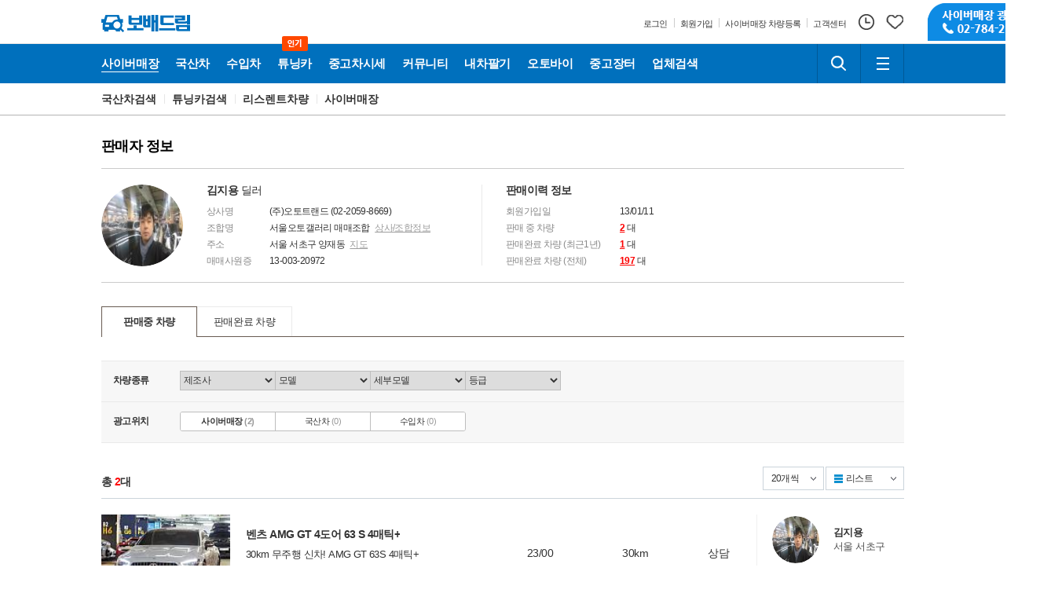

--- FILE ---
content_type: text/html; charset=utf-8
request_url: https://www6.bobaedream.co.kr/mycar/mycar_holding_list.php?sellerID=b3BocW9vcGhxOW9waHNtb3Boc2VvcGhzbW9waHNnb3BocW5vcGhxcG9waHFs&mtype_gubun=C
body_size: 62731
content:
<!DOCTYPE html>
<html lang="ko" xmlns="http://www.w3.org/1999/xhtml">
<head>
<meta charset="utf-8">
<meta name="viewport" content="user-scalable=yes"/>
<meta name="ROBOTS" content="INDEX,FOLLOW">
<meta name="ROBOTS" content="ALL">
<meta name="KEYWORDS" content="판매자 정보">
<meta name="DESCRIPTION" content="판매자 정보">
<meta name="subject" content="중고차 보배드림">
<meta name="author" content="중고차 보배드림">
<meta name="copyright" content="중고차 보배드림">
<meta name="classification" content="중고차 보배드림">
<meta http-equiv="X-UA-Compatible" content="IE=edge">
<meta property="og:title" content="판매자 정보 | 보배드림">
<meta property="og:url" content="https://www6.bobaedream.co.kr/mycar/mycar_holding_list.php?sellerID=b3BocW9vcGhxOW9waHNtb3Boc2VvcGhzbW9waHNnb3BocW5vcGhxcG9waHFs&mtype_gubun=C">
<meta property="og:image" content="https://image.bobaedream.co.kr/renew2017/assets/images/bobae.png">
<meta property="og:description" content="판매자 정보">
<meta name="referrer" content="no-referrer-when-downgrade">
<link rel="shortcut icon" type="image/x-icon" href="//image.bobaedream.co.kr/renew2017/assets/images/favicon.ico">
<link rel="canonical" href="https://www.bobaedream.co.kr" />
<link rel="stylesheet" type="text/css" href="//image.bobaedream.co.kr/renew2017/assets/css/b_comm.css?v=190533">
<link rel="stylesheet" type="text/css" href="//image.bobaedream.co.kr/renew2017/assets/css/bobae.common.css?v=230329">
<link rel="stylesheet" type="text/css" href="//image.bobaedream.co.kr/renew2017/assets/css/b_content.css?v=221205">

<script type="text/javascript" src="//image.bobaedream.co.kr/renew2017/assets/js/bobae.min.js?v=3.12"></script>
<script type="text/javascript" src="//image.bobaedream.co.kr/renew2017/assets/js/bobae.comm.js?v=3.41"></script>


<title>판매자 정보 | 보배드림</title>

<script>

	// 알림
	function getnoti() {
		var dummy = new Date().getTime();
		var url = "/script/getnoti_2019.php?dummy=" + dummy;
			$("#svc-noti").load(url,function(response, status, xhr) {
			});
	}


	// 알림
	function get_top_cnt_new() {
	  var dummy     = new Date().getTime();
	
	  // , data: "dummy=" + dummy + "&no=" + no + "&dep=" + dep
	
	  $.ajax({
	    type: 'get'
	    , async: true
	    , url: '/script/note_get_cnt_new.php'
	    , data: "dummy="     + dummy
	    , dataType: 'json'
	    , beforeSend: function() {
	      //$('#ajax_load_indicator').show().fadeIn('fast');
	    }
	    , success: function(data) {
	      var response = data;
	
	      $("#noti").html(response['noti']);
	    }
	    , error: function(data, status, err) {
	      //alert('서버와의 통신이 실패했습니다.' + err);
	    }
	    , complete: function() {
	      //$('#ajax_load_indicator').fadeOut();
	    }
	  });
	}

$(document).ready(function() {  
	

	var uag = navigator.userAgent;
	uag = uag.toLowerCase();
	if(uag.indexOf("mobile") != -1 && uag.indexOf("ipad") == -1) {
	document.body.style.marginLeft = '-140px';
	
	} else {
		if( typeof document.querySelector == 'function') {
			viewport = document.querySelector("meta[name=viewport]");
			viewport.setAttribute('content', 'width=1300, user-scalable=yes');		
		}
	}
	

});



var googletag = googletag || {};
googletag.cmd = googletag.cmd || [];
$(function() {
var gads = document.createElement('script');
gads.async = true;
gads.type = 'text/javascript';
var useSSL = 'https:' == document.location.protocol;
gads.src = (useSSL ? 'https:' : 'http:') +
'//www.googletagservices.com/tag/js/gpt.js';
var node = document.getElementsByTagName('script')[0];
node.parentNode.insertBefore(gads, node);
});


</script>
</head>
<body>
<div id="skip-nav">
    <ul>
        <li><a href="#bobaeGNB">주요메뉴로 바로가기</a></li>
        <li><a href="#bobaeMain">오늘의 자동차 바로가기</a></li>
        <li><a href="#bobaeFoot">하단정보로 바로가기</a></li>
    </ul>
</div>
<!-- bobaeHead -->
<div id="bobaeHead" class="bobae-header-v3 js-header">
    <div class="top-container">
        <div class="component">
            <h1 class="top-logo-wrapper">
                <a class="link" href="https://www.bobaedream.co.kr" title="보배드림">
                    <span class="icon-symbol-car"></span>
                    <span class="icon-logo">보배드림</span>
                </a>
                
            </h1>
			
            <div class="top-util-wrapper">
                <div class="text-util-wrapper">
                    <ul class="text-util-list">
						                        <li class="text-util-item">
                            <a class="text-util" href="https://security.bobaedream.co.kr/member/slogin.php">
                                <span class="text">로그인</span>
                            </a>
                        </li>
                        <li class="text-util-item">
                            <a class="text-util" href="https://security.bobaedream.co.kr/member/join/register_choice_renew.php">
                                <span class="text">회원가입</span>
                            </a>
                        </li>
						<li class="text-util-item">
                            <a class="text-util" href="https://www.bobaedream.co.kr/center/car_photo_self.php?send_type=1">
                                <span class="text">사이버매장 차량등록</span>
                            </a>
                        </li>
						<li class="text-util-item">
                            <a class="text-util" href="https://www.bobaedream.co.kr/center/center.htm">
                                <span class="text">고객센터</span>
                            </a>
                        </li>
						                    </ul>
                </div>
                <div class="user-util-wrapper">
                    <ul class="user-util-list">
					                        <li class="user-util-item">
                            <a href="https://www.bobaedream.co.kr/mycar/manage/mycar_recent.php" class="my-util">
                                <span class="icon-util-history"></span>
                            </a>
                        </li>
                        <li class="user-util-item">
                            <a href="https://www.bobaedream.co.kr/mycar/manage/mycar_select_list.php" class="my-util">
                                <span class="icon-util-like"></span>
                            </a>
                        </li>
                    </ul>
                </div>
                <div class="top-service-banner">
                    <a class="link" href="https://www.bobaedream.co.kr/mycar/mycar_photo_request.php?mType=D" title="사이버매장 광고신청 02-784-2329">
                        <span class="banner">사이버매장 광고신청 02-784-2329</span>
                    </a>
                </div>
            </div>
        </div>
    </div>
    <div class="gnb-container">
        <div class="component">
            <div class="gnb-menu-wrapper">
                <ul class="gnb-menu-list js-menu">
					<li class="gnb-menu-item js-menu-item cyber" >
                        <a class="gnb-menu" href="/cyber/CyberCar.php?sel_m_gubun=ALL">
                   <span class="icon-menu-domestic">사이버매장</span>
               </a><div class="sub-menu js-sub-menu multiple">
                   <div class="sub-menu-wrapper"><div class="sub-menu-inner"><ul class="sub-menu-list"><li class="sub-menu-item"><a href="/cyber/CyberCar.php?sel_m_gubun=ALL">전체매물</a></li><li class="sub-menu-item"><a href="/cyber/CyberCar.php?gubun=K">국산차매장</a></li><li class="sub-menu-item"><a href="/cyber/CyberCar.php?gubun=I">수입차매장</a></li><li class="sub-menu-item"><a href="/cyber/CyberCar.php?cat=1">승용차매장</a></li><li class="sub-menu-item"><a href="/cyber/CyberCar.php?cat=2">스포츠카매장</a></li><li class="sub-menu-item"><a href="/cyber/CyberCar.php?cat=4">RV·SUV매장</a></li><li class="sub-menu-item"><a href="/cyber/CyberCar.php?cat=3">밴·승합차매장</a></li><li class="sub-menu-item"><a href="/cyber/CyberCar.php?features=pick">픽업·트럭매장</a></li><li class="sub-menu-item"><a href="/cyber/CyberCar.php?features=camp">캠핑카매장</a></li></ul></div><div class="sub-menu-inner"><ul class="sub-menu-list"><li class="sub-menu-item"><a href="/cyber/CyberCar.php?features=tuning">튜닝카매장</a></li><li class="sub-menu-item"><a href="/cyber/CyberCar.php?features=old">올드카·클래식카매장</a></li><li class="sub-menu-item"><a href="/cyber/CyberCar.php?features=super">슈퍼카매장</a></li><li class="sub-menu-item"><a href="/cyber/CyberCar.php?features=rare">희귀차매장</a></li><li class="sub-menu-item"><a href="/cyber/CyberCar.php?features=auto">오토갤러리매장</a></li></ul></div>  </div>
                </div>                    </li>
                    <li class="gnb-menu-item js-menu-item domestic is-selected">
                        <a class="gnb-menu" href="/mycar/mycar_list.php?gubun=K">
                   <span class="icon-menu-domestic">국산차</span>
               </a><div class="sub-menu js-sub-menu">
                   <div class="sub-menu-wrapper"><div class="sub-menu-inner"><ul class="sub-menu-list"><li class="sub-menu-item"><a href="/mycar/mycar_list.php?gubun=K">국산차검색</a></li><li class="sub-menu-item"><a href="/mycar/mycar_list.php?sel_m_gubun=tuning_K">튜닝카검색</a></li><li class="sub-menu-item"><a href="/mycar/mycar_list.php?sel_m_gubun=succ_K">리스렌트차량</a></li><li class="sub-menu-item"><a href="/cyber/CyberCar.php?gubun=K">사이버매장</a></li></ul></div>  </div>
                </div>                    </li>
                    <li class="gnb-menu-item js-menu-item imported">
                        <a class="gnb-menu" href="/mycar/mycar_list.php?gubun=I">
                   <span class="icon-menu-domestic">수입차</span>
               </a><div class="sub-menu js-sub-menu">
                   <div class="sub-menu-wrapper"><div class="sub-menu-inner"><ul class="sub-menu-list"><li class="sub-menu-item"><a href="/mycar/mycar_list.php?gubun=I">수입차검색</a></li><li class="sub-menu-item"><a href="/mycar/mycar_list.php?sel_m_gubun=tuning_I">튜닝카검색</a></li><li class="sub-menu-item"><a href="/mycar/mycar_list.php?sel_m_gubun=succ_I">리스렌트차량</a></li><li class="sub-menu-item"><a href="/cyber/CyberCar.php?gubun=I">사이버매장</a></li></ul></div>  </div>
                </div>                    </li>
				            <li class="gnb-menu-item js-menu-item tuning">
                         <a class="gnb-menu" href="https://www.bobaedream.co.kr/cyber/CyberCar.php?features=tuning">
                             <span class="icon-menu-tuning">튜닝카</span>
                             <span class="icon-hot">인기</span>
                        </a>
                     </li>                    
                    <li class="gnb-menu-item js-menu-item price">
                        <a class="gnb-menu" href="/dealguide/market_price_new.php">
                            <span class="icon-menu-store">중고차시세</span>
                        </a>
                    </li>
                    <li class="gnb-menu-item js-menu-item community">
                        <a class="gnb-menu" href="/board/bbs.php">
                            <span class="icon-menu-community">커뮤니티</span>
                        </a>
                        <div class="sub-menu multiple js-sub-menu" style="width:524px">
                             <div class="sub-menu-wrapper">
                             	   <div class="sub-menu-inner"><a href="/board/bbs.php" class="title">게시판</a><ul class="sub-menu-list"><li class="sub-menu-item"><a href="/list?code=best">베스트글</a></li><li class="sub-menu-item"><a href="/list?code=freeb">자유게시판</a></li><li class="sub-menu-item"><a href="/list?code=cnews">자동차뉴스/토론</a></li><li class="sub-menu-item"><a href="/list?code=politic">정치/시사게시판</a></li><li class="sub-menu-item"><a href="/list?code=battle">시승기·배틀·목격담</a></li><li class="sub-menu-item"><a href="/list?code=famous">유명인의 차</a></li><li class="sub-menu-item"><a href="/list?code=bbstory">보배드림 이야기</a></li><li class="sub-menu-item"><a href="/list?code=ad">성인게시판</a></li><li class="sub-menu-item"><a href="/list?code=bb_talk">제안·건의</a></li></ul></div><div class="sub-menu-inner"><a href="/board/bbs.php" class="title">&nbsp;</a><ul class="sub-menu-list"><li class="sub-menu-item"><a href="/list?code=sports&info3=국내야구">국내야구</a></li><li class="sub-menu-item"><a href="/list?code=sports&info3=해외야구">해외야구</a></li><li class="sub-menu-item"><a href="/list?code=sports&info3=해외축구">해외축구</a></li><li class="sub-menu-item"><a href="/list?code=sports&info3=국내축구">국내축구</a></li></ul></div>                             	   <div class="sub-menu-inner"><a href="/board/data.php" class="title">자료실</a><ul class="sub-menu-list"><li class="sub-menu-item"><a href="/list?code=humor">신유머/이슈</a></li><li class="sub-menu-item"><a href="/list?code=strange">유머게시판</a></li><li class="sub-menu-item"><a href="/list?code=accident">교통사고·블박</a></li><li class="sub-menu-item"><a href="/list?code=national">국산차게시판</a></li><li class="sub-menu-item"><a href="/list?code=import">수입차게시판</a></li><li class="sub-menu-item"><a href="/list?code=hotcar">내차사진</a></li><li class="sub-menu-item"><a href="/list?code=dica">직찍·특종발견</a></li><li class="sub-menu-item"><a href="/list?code=special">자동차사진·동영상</a></li><li class="sub-menu-item"><a href="/list?code=wheel">장착시공사진</a></li></ul></div><div class="sub-menu-inner"><a href="/board/data.php" class="title">&nbsp;</a><ul class="sub-menu-list"><li class="sub-menu-item"><a href="/list?code=nsfw">후방주의방</a></li><li class="sub-menu-item"><a href="/list?code=girl">레이싱모델</a></li><li class="sub-menu-item"><a href="/list?code=music">자유사진·동영상</a></li><li class="sub-menu-item"><a href="/list?code=army">군사·무기</a></li><li class="sub-menu-item"><a href="/list?code=truck">트럭·버스·중기</a></li><li class="sub-menu-item"><a href="/list?code=skybr">항공·해운·철도</a></li><li class="sub-menu-item"><a href="/list?code=bike">오토바이·자전거</a></li><li class="sub-menu-item"><a href="/list?code=vi">올드카·추억거리</a></li></ul></div>                            </div>
                        </div>
                    </li>
                    <li class="gnb-menu-item js-menu-item mycar">
                    	  <a class="gnb-menu" href="/mycar/mycar.php">
                   <span class="icon-menu-domestic">내차팔기</span>
               </a><div class="sub-menu js-sub-menu">
                   <div class="sub-menu-wrapper"><div class="sub-menu-inner"><ul class="sub-menu-list"><li class="sub-menu-item"><a href="/mycar/mycar.php">내차팔기 홈</a></li><li class="sub-menu-item"><a href="/mycar/mycar_self_step1.php?gubun=K">국산차 셀프등록</a></li><li class="sub-menu-item"><a href="/mycar/mycar_self_step1.php?gubun=I">수입차 셀프등록</a></li><li class="sub-menu-item"><a href="/mycar/mycar_photo_request.php?mType=C">사이버매장등록</a></li><li class="sub-menu-item"><a href="/mycar/ticket.php?gubun=K">국산차 매물등록권</a></li><li class="sub-menu-item"><a href="/mycar/ticket.php?gubun=I">수입차 매물등록권</a></li><li class="sub-menu-item"><a href="/mycar/mycar_photo_request.php?mType=D">촬영대행서비스</a></li></ul></div>  </div>
                </div>                    </li>
                    <li class="gnb-menu-item js-menu-item motorcycle">
                    	  <a class="gnb-menu" href="https://bike.bobaedream.co.kr">
                   <span class="icon-menu-domestic">오토바이</span>
               </a><div class="sub-menu js-sub-menu">
                   <div class="sub-menu-wrapper"><div class="sub-menu-inner"><ul class="sub-menu-list"><li class="sub-menu-item"><a href="https://bike.bobaedream.co.kr">오토바이홈</a></li><li class="sub-menu-item"><a href="https://bike.bobaedream.co.kr/bike2/bike_list.php?ifnew=Y">신차 매장</a></li><li class="sub-menu-item"><a href="https://bike.bobaedream.co.kr/bike2/bike_list.php?ifnew=N">중고차 매장</a></li><li class="sub-menu-item"><a href="https://bike.bobaedream.co.kr/bike_good/bike_good_list.php">용품장터</a></li><li class="sub-menu-item"><a href="https://bike.bobaedream.co.kr/bike2/board/bike_community_main.php">커뮤니티</a></li><li class="sub-menu-item"><a href="https://bike.bobaedream.co.kr/bike2/bike_apply.php">매물등록하기</a></li><li class="sub-menu-item"><a href="https://bike.bobaedream.co.kr/bike2/mycar_list_main.php">나의매물관리</a></li></ul></div>  </div>
                </div>                    </li>
                    <li class="gnb-menu-item js-menu-item market">
                    	  <a class="gnb-menu" href="https://good.bobaedream.co.kr/good/list_sale.php">
                   <span class="icon-menu-domestic">중고장터</span>
               </a><div class="sub-menu js-sub-menu">
                   <div class="sub-menu-wrapper"><div class="sub-menu-inner"><ul class="sub-menu-list"><li class="sub-menu-item"><a href="https://good.bobaedream.co.kr/good/list_sale.php">전체보기</a></li><li class="sub-menu-item"><a href="https://good.bobaedream.co.kr/good/list_sale.php?on=old">중고용품 검색</a></li><li class="sub-menu-item"><a href="https://good.bobaedream.co.kr/good/list_sale.php?on=new">새제품 검색</a></li><li class="sub-menu-item"><a href="https://good.bobaedream.co.kr/good/list_sale.php?d1=150">수입차용품 검색</a></li><li class="sub-menu-item"><a href="https://good.bobaedream.co.kr/good/home.php">용품등록하기</a></li><li class="sub-menu-item"><a href="https://good.bobaedream.co.kr/good/list_mygood.php">나의 용품관리</a></li></ul></div>  </div>
                </div>                    </li>
                    <li class="gnb-menu-item js-menu-item store">
                        <a class="gnb-menu" href="/partner/partner_main.php">
                            <span class="icon-menu-store">업체검색</span>
                        </a>
                    </li>
                    <!--
                    <li class="gnb-menu-item js-menu-item">
                        <button class="btn-navigation" type="button">
                            <span class="icon-menu-more">더보기</span>
                            <span class="icon-arrow"></span>
                        </button>
                    </li>
                    -->
					
                    
                </ul>
            </div>
            <div class="square-util-wrapper">
                <ul class="square-util-list">
                    <li class="square-util-item">
                        <button class="square-util btn-search js-btn-srch" type="button">
                            <span class="icon-util-search">검색하기</span>
                        </button>
                        <div class="field-search js-top-srch">
						<form name="search_form" method="post" action="//www.bobaedream.co.kr/search" onsubmit="javascript:	if(!document.search_form.keyword.value) { var _this = BOBAE.header; _this.$topSrch.parent('li').removeClass('is-extend'); return false; } else { document.search_form.submit(); }">
                            
                                <label for="keyword" class="blind">검색하기</label>
                                <span class="inp-srch">
                                    <input type="search" id="keyword" name="keyword">
                                </span>
                                <button class="btn-submit" type="submit">
                                    <span class="icon-util-search">검색하기</span>
                                </button>
                            </form>
                        </div>
                    </li>
                    <li class="square-util-item">
                        <button class="square-util js-btn-allsvc" type="button">
                            <span class="icon-util-menu">전체메뉴</span>
                        </button>
                    </li>
                </ul>
            </div>
        </div>
    </div>
</div>
<!-- // bobaeHead -->

<!-- bobaeService -->
<div class="bobae-service js-all-service" id="bobaeService">
    <div class="bs-dim js-bs-dim"></div>
    <div class="svc-box">
        <h2 class="blind">보배드림 전체메뉴</h2>
        <!-- [S] service-all-area -->
        <div class="service-all-area">
			            <div class="svc-col">
                <h3 class="stit"><a href="/cyber/CyberCar.php?sel_m_gubun=ALL">사이버매장</a></h3>
                <ul class="svc-list">
								<li><a href="/cyber/CyberCar.php?sel_m_gubun=ALL">전체매물</a></li>
								<li><a href="/cyber/CyberCar.php?gubun=K">국산차</a></li>
								<li><a href="/cyber/CyberCar.php?gubun=I">수입차</a></li>
								<li><a href="/cyber/CyberCar.php?cat=1">승용차</a></li>
								<li><a href="/cyber/CyberCar.php?cat=2">스포츠카</a></li>
								<li><a href="/cyber/CyberCar.php?cat=4">RV·SUV</a></li>
								<li><a href="/cyber/CyberCar.php?cat=3">밴·승합차</a></li>
								<li><a href="/cyber/CyberCar.php?features=pick">픽업·트럭</a></li>
								<li><a href="/cyber/CyberCar.php?features=camp">캠핑카</a></li>
								<li><a href="/cyber/CyberCar.php?features=tuning">튜닝카</a></li>
								<li><a href="/cyber/CyberCar.php?features=old">올드카·클래식카</a></li>
								<li><a href="/cyber/CyberCar.php?features=super">슈퍼카</a></li>
								<li><a href="/cyber/CyberCar.php?features=rare">희귀차</a></li>
								<li><a href="/cyber/CyberCar.php?features=auto">오토갤러리</a></li>
				                </ul>
            </div>
			            <div class="svc-col">
                <h3 class="stit"><a href="/mycar/mycar_list.php?gubun=K">국산차</a></h3>
                <ul class="svc-list">
								<li><a href="/mycar/mycar_list.php?gubun=K">국산차검색</a></li>
								<li><a href="/mycar/mycar_list.php?sel_m_gubun=tuning_K">튜닝카검색</a></li>
								<li><a href="/mycar/mycar_list.php?sel_m_gubun=succ_K">리스렌트차량</a></li>
								<li><a href="/cyber/CyberCar.php?gubun=K">사이버매장</a></li>
				                </ul>
            </div>
			            <div class="svc-col">
                <h3 class="stit"><a href="/mycar/mycar_list.php?gubun=I">수입차</a></h3>
                <ul class="svc-list">
								<li><a href="/mycar/mycar_list.php?gubun=I">수입차검색</a></li>
								<li><a href="/mycar/mycar_list.php?sel_m_gubun=tuning_I">튜닝카검색</a></li>
								<li><a href="/mycar/mycar_list.php?sel_m_gubun=succ_I">리스렌트차량</a></li>
								<li><a href="/cyber/CyberCar.php?gubun=I">사이버매장</a></li>
				                </ul>
            </div>
			            <div class="svc-col">
                <h3 class="stit"><a href="/mycar/mycar.php">내차팔기</a></h3>
                <ul class="svc-list">
								<li><a href="/mycar/mycar.php">내차팔기 홈</a></li>
								<li><a href="/mycar/mycar_self_step1.php?gubun=K">국산차 셀프등록</a></li>
								<li><a href="/mycar/mycar_self_step1.php?gubun=I">수입차 셀프등록</a></li>
								<li><a href="/mycar/mycar_photo_request.php?mType=C">사이버매장등록</a></li>
								<li><a href="/mycar/ticket.php?gubun=K">국산차 매물등록권</a></li>
								<li><a href="/mycar/ticket.php?gubun=I">수입차 매물등록권</a></li>
								<li><a href="/mycar/mycar_photo_request.php?mType=D">촬영대행서비스</a></li>
				                </ul>
            </div>
			            <div class="svc-col">
                <h3 class="stit"><a href="https://bike.bobaedream.co.kr">오토바이</a></h3>
                <ul class="svc-list">
								<li><a href="https://bike.bobaedream.co.kr">오토바이홈</a></li>
								<li><a href="https://bike.bobaedream.co.kr/bike2/bike_list.php?ifnew=Y">신차 매장</a></li>
								<li><a href="https://bike.bobaedream.co.kr/bike2/bike_list.php?ifnew=N">중고차 매장</a></li>
								<li><a href="https://bike.bobaedream.co.kr/bike_good/bike_good_list.php">용품장터</a></li>
								<li><a href="https://bike.bobaedream.co.kr/bike2/board/bike_community_main.php">커뮤니티</a></li>
								<li><a href="https://bike.bobaedream.co.kr/bike2/bike_apply.php">매물등록하기</a></li>
								<li><a href="https://bike.bobaedream.co.kr/bike2/mycar_list_main.php">나의매물관리</a></li>
				                </ul>
            </div>
			            <div class="svc-col">
                <h3 class="stit"><a href="/partner/partner_main.php">협력업체</a></h3>
                <ul class="svc-list">
								<li><a href="/partner/partner_main.php">협력업체홈</a></li>
								<li><a href="/partner/partner_search.php">협력업체찾기</a></li>
								<li><a href="/partner/partner_photo.php">업체작업사진</a></li>
								<li><a href="/partner/partner_movie.php">업체작업영상</a></li>
								<li><a href="/partner/partner_visit.php">방문후기</a></li>
								<li><a href="/partner/partner_event.php">이벤트소식</a></li>
								<li><a href="/partner/partner_qna.php">질문과답변</a></li>
								<li><a href="/partner/partner_request.php">협력업체문의</a></li>
				                </ul>
            </div>
			            <div class="svc-col">
                <h3 class="stit"><a href="https://good.bobaedream.co.kr/good/list_sale.php">중고장터</a></h3>
                <ul class="svc-list">
								<li><a href="https://good.bobaedream.co.kr/good/list_sale.php">전체보기</a></li>
								<li><a href="https://good.bobaedream.co.kr/good/list_sale.php?on=old">중고용품 검색</a></li>
								<li><a href="https://good.bobaedream.co.kr/good/list_sale.php?on=new">새제품 검색</a></li>
								<li><a href="https://good.bobaedream.co.kr/good/list_sale.php?d1=150">수입차용품 검색</a></li>
								<li><a href="https://good.bobaedream.co.kr/good/home.php">용품등록하기</a></li>
								<li><a href="https://good.bobaedream.co.kr/good/list_mygood.php">나의 용품관리</a></li>
				                </ul>
            </div>
			            <div class="svc-col">
                <h3 class="stit"><a href="/board/bbs.php">게시판</a></h3>
                <ul class="svc-list">
								<li><a href="/list?code=best">베스트글</a></li>
								<li><a href="/list?code=freeb">자유게시판</a></li>
								<li><a href="/list?code=cnews">자동차뉴스/토론</a></li>
								<li><a href="/list?code=politic">정치/시사게시판</a></li>
								<li><a href="/list?code=battle">시승기·배틀·목격담</a></li>
								<li><a href="/list?code=famous">유명인의 차</a></li>
								<li><a href="/list?code=bbstory">보배드림 이야기</a></li>
								<li><a href="/list?code=ad">성인게시판</a></li>
								<li><a href="/list?code=bb_talk">제안·건의</a></li>
								<li><a href="/list?code=sports&info3=국내야구">국내야구</a></li>
								<li><a href="/list?code=sports&info3=해외야구">해외야구</a></li>
								<li><a href="/list?code=sports&info3=해외축구">해외축구</a></li>
								<li><a href="/list?code=sports&info3=국내축구">국내축구</a></li>
				                </ul>
            </div>
			            <div class="svc-col">
                <h3 class="stit"><a href="/board/data.php">자료실</a></h3>
                <ul class="svc-list">
								<li><a href="/list?code=humor">신유머/이슈</a></li>
								<li><a href="/list?code=strange">유머게시판</a></li>
								<li><a href="/list?code=accident">교통사고·블박</a></li>
								<li><a href="/list?code=national">국산차게시판</a></li>
								<li><a href="/list?code=import">수입차게시판</a></li>
								<li><a href="/list?code=hotcar">내차사진</a></li>
								<li><a href="/list?code=dica">직찍·특종발견</a></li>
								<li><a href="/list?code=special">자동차사진·동영상</a></li>
								<li><a href="/list?code=wheel">장착시공사진</a></li>
								<li><a href="/list?code=nsfw">후방주의방</a></li>
								<li><a href="/list?code=girl">레이싱모델</a></li>
								<li><a href="/list?code=music">자유사진·동영상</a></li>
								<li><a href="/list?code=army">군사·무기</a></li>
								<li><a href="/list?code=truck">트럭·버스·중기</a></li>
								<li><a href="/list?code=skybr">항공·해운·철도</a></li>
								<li><a href="/list?code=bike">오토바이·자전거</a></li>
								<li><a href="/list?code=vi">올드카·추억거리</a></li>
				                </ul>
            </div>
			            <div class="svc-col">
                <h3 class="stit"><a href="/">테마별</a></h3>
                <ul class="svc-list">
								<li><a href="/event/event_list.php?event_gubun=1">보배드림 이벤트</a></li>
				                </ul>
            </div>
			        </div>
        <!-- //[E] service-all-area -->
    </div>
</div>
<!-- //bobaeService --><!-- bobaeContent -->
<div id="bobaeContent" class="page-container">
    		
    <h2 class="blind">국산차</h2>
    <div class="page-navigation">
        <ul class="component">
        	<li><a href="/mycar/mycar_list.php?gubun=K">국산차검색</a></li>
<li><a href="/mycar/mycar_list.php?sel_m_gubun=tuning_K">튜닝카검색</a></li>
<li><a href="/mycar/mycar_list.php?sel_m_gubun=succ_K">리스렌트차량</a></li>
<li><a href="/cyber/CyberCar.php?gubun=K">사이버매장</a></li>
	
        </ul>
    </div>

    <div class="component page-seller-infomation" id="seller-infomation">

        <!-- [S] page-body -->
        <div class="page-body">
            <h3 class="page-stitle st-big">판매자 정보</h3>

            <!-- [S] wrap-seller-data -->
            <div class="wrap-seller-information">
            	                <div class="seller-thumb">
                    <img src="//file4.bobaedream.co.kr/dealer/2013/10/18/AR1382061389_3.jpg" class="img" alt="" />
                </div>
						                <div class="seller-info">
                    <dl>
                        <dt>
                            <span class="tit"><b>김지용</b> 딜러</span>
                            <!-- button type="button" class="btn-like">판매자찜 <i>3</i></button -->
                        </dt>
                        <dd>
                            <span class="tit">상사명</span>
                            <span class="txt">(주)오토트랜드 (02-2059-8669)</span>
                        </dd>
                        <dd>
                            <span class="tit">조합명</span>
                            <span class="txt">
                                서울오토갤러리 매매조합                                <button type="button" onclick="fNewWin('/mycar/popup/user_map.php?cid=b3BocW9vcGhxOW9waHNtb3Boc2VvcGhzbW9waHNnb3BocW5vcGhxcG9waHFs', '600', '770');">상사/조합정보</button>
                            </span>
                        </dd>
                        <dd>
                            <span class="tit">주소</span>
                            <span class="txt">
                                서울 서초구 양재동                                <button type="button" onclick="fNewWin('/mycar/popup/user_map.php?cid=b3BocW9vcGhxOW9waHNtb3Boc2VvcGhzbW9waHNnb3BocW5vcGhxcG9waHFs', '600', '770');">지도</button>
                            </span>
                        </dd>
                        <dd>
                            <span class="tit">매매사원증</span>
                            <span class="txt">
                                13-003-20972                                                            </span>
                        </dd>
                    </dl>
                </div>
                <div class="seller-state">
                    <dl>
                        <dt>
                            <span class="tit"><b>판매이력 정보</b></span>
                        </dt>
                        <dd>
                            <span class="tit">회원가입일</span>
                            <span class="txt">13/01/11</span>
                        </dd>
                        <dd>
                            <span class="tit">판매 중 차량</span>
                            <span class="txt"><a href="/mycar/mycar_holding_list.php?sellerID=b3BocW9vcGhxOW9waHNtb3Boc2VvcGhzbW9waHNnb3BocW5vcGhxcG9waHFs&mtype_gubun=C">2</a> 대</span>
                        </dd>
                        <dd>
                            <span class="tit">판매완료 차량 (최근1년)</span>
                            <span class="txt"><a href="/mycar/mycar_holding_list.php?sellerID=b3BocW9vcGhxOW9waHNtb3Boc2VvcGhzbW9waHNnb3BocW5vcGhxcG9waHFs&mtype_gubun=C&mtype=B&f_date=2024-11-12&r_date=2025-11-12">1</a> 대</span>
                        </dd>
                        <dd>
                            <span class="tit">판매완료 차량 (전체)</span>
                            <span class="txt"><a href="/mycar/mycar_holding_list.php?sellerID=b3BocW9vcGhxOW9waHNtb3Boc2VvcGhzbW9waHNnb3BocW5vcGhxcG9waHFs&mtype_gubun=C&mtype=B">197</a> 대</span>
                        </dd>
                    </dl>
                </div>
                              
            </div>
            <!-- //[E] wrap-seller-data -->

            <div class="tabs js-tabs">
                <ul class="clearfix">
                    <li class="is-active"><a href="" onclick="mtype_layer('A');">판매중 차량</a></li>
                    <li class=""><a href="" onclick="mtype_layer('B');">판매완료 차량</a></li>
                </ul>
            </div>

            
            <!-- 판매중 -->
            <div class="js-tabs-content is-visible">
                <!-- [C] page-tabs -->
                <!-- ul class="page-tabs js-tabs">
                    <li class="is-active"><button type="button" class="tab">국산·수입차</button></li>
                    <li><button type="button" class="tab">화물·특장·버스</button></li>
                    <li><button type="button" class="tab">오토바이</button></li>
                </ul -->

                <!-- [S] wrap-finder-box-->
							  <form name="frm_search" id="frm_search" method="get" >
									<input type="hidden" name="sellerID" value="b3BocW9vcGhxOW9waHNtb3Boc2VvcGhzbW9waHNnb3BocW5vcGhxcG9waHFs">
									<input type="hidden" name="mtype" id="mtype"  value="" /> 
    							<input type="hidden" name="mtype_gubun" id="mtype_gubun"  value="C" /> 
                	<input type="hidden" name="page" id="page" value="">
                <div class="wrap-finder-box">
                    <ul>
                        <li class="finder-option"><strong class="f-tit">차량종류</strong>
                            <div class="f-cont">
                                <div class="clearfix">
                                    <span class="sBox">
                                        <select name="maker_no" onchange="car_depth_holding(this.value, '1', '', this)">
                                        	<option value="">제조사</option>
                                        	<option value="49">현대</option>
<option value="1010">제네시스</option>
<option value="3">기아</option>
<option value="8">쉐보레/대우</option>
<option value="26">르노코리아(삼성)</option>
<option value="31">KG모빌리티(쌍용)</option>
<option value="1000">어울림모터스</option>
<option value="85">기타 국산차</option>
<option value="21">벤츠</option>
<option value="1">BMW</option>
<option value="32">아우디</option>
<option value="44">폭스바겐</option>
<option value="13">렉서스</option>
<option value="97">미니</option>
<option value="1023">BYD</option>
<option value="1021">DS</option>
<option value="77">GMC</option>
<option value="5">닛산</option>
<option value="6">다이하쓰</option>
<option value="7">닷지</option>
<option value="1014">동펑</option>
<option value="10">란치아</option>
<option value="11">람보르기니</option>
<option value="12">랜드로버</option>
<option value="14">로버</option>
<option value="15">로터스</option>
<option value="16">롤스로이스</option>
<option value="61">르노</option>
<option value="17">링컨</option>
<option value="1016">마이바흐</option>
<option value="18">마세라티</option>
<option value="19">마쯔다</option>
<option value="1003">맥라렌</option>
<option value="60">머큐리</option>
<option value="1022">모건</option>
<option value="20">미쓰비시</option>
<option value="82">미쯔오카</option>
<option value="22">벤틀리</option>
<option value="23">볼보</option>
<option value="1009">북기은상</option>
<option value="88">부가티</option>
<option value="24">뷰익</option>
<option value="99">비이스만</option>
<option value="25">사브</option>
<option value="1025">선롱</option>
<option value="94">새턴</option>
<option value="1015">스마트</option>
<option value="29">쉐보레</option>
<option value="27">스바루</option>
<option value="28">스즈키</option>
<option value="103">스카니아</option>
<option value="93">스파이커</option>
<option value="30">시트로엥</option>
<option value="33">알파로메오</option>
<option value="1020">알핀</option>
<option value="62">애스턴마틴</option>
<option value="95">어큐라</option>
<option value="34">오펠</option>
<option value="1011">오스틴</option>
<option value="35">올즈모빌</option>
<option value="83">웨스트필드</option>
<option value="1024">이네오스</option>
<option value="1013">이베코</option>
<option value="36">이스즈</option>
<option value="81">인피니티</option>
<option value="37">재규어</option>
<option value="96">지프</option>
<option value="38">캐딜락</option>
<option value="89">코닉세크</option>
<option value="39">크라이슬러</option>
<option value="1006">테슬라</option>
<option value="9">토요타</option>
<option value="84">파가니</option>
<option value="41">페라리</option>
<option value="42">포드</option>
<option value="43">포르쉐</option>
<option value="1008">포톤</option>
<option value="45">폰티악</option>
<option value="1019">폴스타</option>
<option value="46">푸조</option>
<option value="91">피스커</option>
<option value="47">피아트</option>
<option value="48">허머</option>
<option value="50">혼다</option>
<option value="76">홀덴</option>
<option value="1012">히노</option>
<option value="4">기타 수입차</option>
                                        </select>
                                    </span>
                                    <span class="sBox">
                                        <select name="group_no" id="group_sel" onchange="setGroup(this.value)" >
                                            <option value="">모델</option>
                                        </select>
                                    </span>
                                    <span class="sBox">
                                        <select name="model_no" id="model_sel" onchange="car_depth_holding(this.value, '2', '', this)">
                                            <option value="">세부모델</option>
                                        </select>
                                    </span>
                                    <span class="sBox">
                                        <select name="level_no" id="level_sel" onchange="car_depth_holding(this.value, '3', '', this)">
                                            <option value="">등급</option>
                                        </select>
                                    </span>
                                </div>
                            </div>   
                        </li>
                        <li class="finder-option"><strong class="f-tit">광고위치</strong>
                            <div class="f-cont">
                                <div class="sq-tabs">
                                    <span class="tab is-selected">
                                        <button type="button" onclick="mtype_gubun_ch('C')">사이버매장 <i id="c_cnt">(2)</i></button>
                                    </span>
                                    <span class="tab">
                                        <button type="button" onclick="mtype_gubun_ch('MK')">국산차 <i id="mk_cnt">(0)</i></button>
                                    </span>
                                    <span class="tab">
                                        <button type="button" onclick="mtype_gubun_ch('MI')">수입차 <i id="mi_cnt">(0)</i></button>
                                    </span>
                                </div>
                            </div>    
                        </li>

												<li class="finder-option" style="display:none;"><strong class="f-tit">기간</strong>
                            <div class="f-cont">
                                <span class="iBox w120 mode-calendar">
                                    <input type="date" name="f_date" pattern="[0-9]{4}-[0-9]{2}-[0-9]{2}" class="js-inp-calendar" required="required" maxlength="10" max="9999-12-31" />
                                </span>
                                <span class="inp-t">
                                    부터
                                </span>
                                <span class="iBox w120 mode-calendar">
                                    <input type="date" name="r_date" pattern="[0-9]{4}-[0-9]{2}-[0-9]{2}" class="js-inp-calendar" required="required" maxlength="10" max="9999-12-31" />
                                </span>
                                <span class="inp-t">
                                    까지
                                </span>
                                <div class="btn-date">
                                    <button type="button" onclick="changeDate(1)">오늘</button>
                                    <button type="button" onclick="changeDate(2)">1주일</button>
                                    <button type="button" onclick="changeDate(3)">15일</button>
                                    <button type="button" onclick="changeDate(4)">1개월</button>
                                    <button type="button" onclick="changeDate(5)">3개월</button>
                                    <button type="button" onclick="changeDate(6)">6개월</button>
                                </div>
                            </div>    
                        </li>                        
                        
                    </ul>
                </div>
                <!-- //[E] wrap-finder-box-->

                <!-- [S]wrap-list-top  -->
                <div class="wrap-list-top">
                    <div class="flt">
                        <strong class="total">총 <em class="cr" id="tot">2</em>대</strong>
                    </div>
                    <div class="frt">
                        <span class="sBox-st box">
                            <select name="view_size" onchange="getContentsHd()">
                                <option value="20">20개씩</option>
                                <option value="30">30개씩</option>
                                <option value="40">40개씩</option>
                            </select>
                        </span>
                        <div class="view-type js-view-type">
                            <div class="inner">
                               <button type="button" class="btn btn-list" data-type="list" onclick="listCh('list')">
                                    							 <span class="i-txt">리스트</span>
                                									 </button>
<button type="button" class="btn btn-thumb" data-type="thumbnail" onclick="listCh('album')">
                                    							 <span class="i-txt">앨범형</span>
                                									 </button>
                            </div>
                        </div>
                    </div>
                </div>
              	</form>
                <!-- //[E]wrap-list-top  -->
                
                <!-- [S] wrap-thumb-list -->
                <div id="listCont">
                       <div class="wrap-thumb-list">
                    <ul class="clearfix"><li>
                            <div class="list-inner">
                                <div class="mode-cell thumb">
                                    <a href="/cyber/CyberCar_view.php?no=780033&gubun=I" class="img w132" target="_blank">
                                       <img src="//file2.bobaedream.co.kr/pds/CyberCar/3/780033/thum2_780033.jpg" alt="벤츠 AMG GT 4도어 63 S 4매틱+" />
                                    </a>
                                    <div class="item-util">
                                        <button type="button" class="btn-bookmark" onclick="qSet('zzim', '780033', 'C', 'I', this);">
                                            <span class="i-btn bookmark">찜</span>
                                        </button>
                                        <button type="button" class="btn-compare" onclick="qSet('listcomp', '780033', 'C', 'I', this)">
                                            <span class="i-btn compare">비교</span>
                                        </button>
                                    </div>
                                    
                                </div>
                                <div class="mode-cell title">
                                    <p class="tit ellipsis">
                                        <a href="/cyber/CyberCar_view.php?no=780033&gubun=I" title="벤츠 AMG GT 4도어 63 S 4매틱+" target="_blank">벤츠 AMG GT 4도어 63 S 4매틱+</a>
                                    </p>
                                    <p class="stxt ellipsis">30km 무주행 신차! AMG GT 63S 4매틱+</p>

                                    <dl class="data clearfix"><dt class="blind">모델 옵션</dt>
                                        <dd class="a-show">23/00</dd>
                                        <dd class="a-show">30km</dd>
                                        <dd class="a-hide">자동</dd>
                                        <dd>가솔린</dd>
                                        <dd class="a-hide"><a href="javascript:fNewWin('/mycar/popup/mycarChart_5.php?src=file4.bobaedream.co.kr/confirm/2025/09/15/AR1757910065_1.jpg|file4.bobaedream.co.kr/confirm/2025/09/15/AR1757910065_2.jpg&tbl=cyber&cno=780033', '1020', '860');">성능기록</a></dd>
<dd class="a-hide">30km</dd>

                                    </dl></div>
                                <div class="mode-cell year">
                                    <span>23/00</span>
                                </div>
                                <div class="mode-cell km">
                                    <span><dd class="a-hide">30km</dd>
</span>
                                </div>
                                <div class="mode-cell price">
                                    <b>상담</b>
                                </div>
                                
                                <div class="mode-cell seller">
                                    <div class="list-seller st-2">
                                        <a href="/mycar/mycar_holding_list.php?sellerID=b3BocW9vcGhxOW9waHNtb3Boc2VvcGhzbW9waHNnb3BocW5vcGhxcG9waHFs&mtype_gubun=C" class="img" title="판매자 페이지로 이동" target="_blank">
                                            <img src="//file4.bobaedream.co.kr/dealer/2013/10/18/AR1382061389_3.jpg" alt="김지용" />
                                        </a>
                                        <div class="name">
                                            <span class="t1">
                      <a href="/mycar/mycar_holding_list.php?sellerID=b3BocW9vcGhxOW9waHNtb3Boc2VvcGhzbW9waHNnb3BocW5vcGhxcG9waHFs&mtype_gubun=C"  title="판매자 페이지로 이동" target="_blank">김지용</a>
                    </span>

                                            <span class="t2">서울 서초구</span>
                                        </div>
                                        <div class="data">
                                            <span class="i-date">10/05</span>
                                            <span class="i-view cb">1,993</span>
                                        </div>
                                    </div>
                                </div></div>
                        </li>
<li>
                            <div class="list-inner">
                                <div class="mode-cell thumb">
                                    <a href="/cyber/CyberCar_view.php?no=772896&gubun=I" class="img w132" target="_blank">
                                       <img src="//file2.bobaedream.co.kr/pds/CyberCar/6/772896/thum2_772896.jpg" alt="페라리 488 스파이더" />
                                    </a>
                                    <div class="item-util">
                                        <button type="button" class="btn-bookmark" onclick="qSet('zzim', '772896', 'C', 'I', this);">
                                            <span class="i-btn bookmark">찜</span>
                                        </button>
                                        <button type="button" class="btn-compare" onclick="qSet('listcomp', '772896', 'C', 'I', this)">
                                            <span class="i-btn compare">비교</span>
                                        </button>
                                    </div>
                                    
                                </div>
                                <div class="mode-cell title">
                                    <p class="tit ellipsis">
                                        <a href="/cyber/CyberCar_view.php?no=772896&gubun=I" title="페라리 488 스파이더" target="_blank">페라리 488 스파이더</a>
                                    </p>
                                    <p class="stxt ellipsis">완전무사고/소모품 완벽관리/짧은 키로수/V8 오픈탑</p>

                                    <dl class="data clearfix"><dt class="blind">모델 옵션</dt>
                                        <dd class="a-show">16/11(17년형)</dd>
                                        <dd class="a-show">2만km</dd>
                                        <dd class="a-hide">자동</dd>
                                        <dd>가솔린</dd>
                                        <dd class="a-hide"><a href="javascript:fNewWin('/mycar/popup/mycarChart_5.php?src=file4.bobaedream.co.kr/confirm/2024/06/27/AR1719460651_1.jpg|&tbl=cyber&cno=772896', '1020', '860');">성능기록</a></dd>
<dd class="a-hide"><a href="javascript:fNewWin('/mycar/popup/mycarChart_B.php?car_number=09러0111&tbl=cyber&cno=772896', '1251', '700');">사고이력</a></dd>
<dd class="a-hide">29,135km</dd>

                                    </dl></div>
                                <div class="mode-cell year">
                                    <span>16/11<br>(17년형)</span>
                                </div>
                                <div class="mode-cell km">
                                    <span><dd class="a-hide">29,135km</dd>
</span>
                                </div>
                                <div class="mode-cell price">
                                    <b>상담</b>
                                </div>
                                
                                <div class="mode-cell seller">
                                    <div class="list-seller st-2">
                                        <a href="/mycar/mycar_holding_list.php?sellerID=b3BocW9vcGhxOW9waHNtb3Boc2VvcGhzbW9waHNnb3BocW5vcGhxcG9waHFs&mtype_gubun=C" class="img" title="판매자 페이지로 이동" target="_blank">
                                            <img src="//file4.bobaedream.co.kr/dealer/2013/10/18/AR1382061389_3.jpg" alt="김지용" />
                                        </a>
                                        <div class="name">
                                            <span class="t1">
                      <a href="/mycar/mycar_holding_list.php?sellerID=b3BocW9vcGhxOW9waHNtb3Boc2VvcGhzbW9waHNnb3BocW5vcGhxcG9waHFs&mtype_gubun=C"  title="판매자 페이지로 이동" target="_blank">김지용</a>
                    </span>

                                            <span class="t2">서울 서초구</span>
                                        </div>
                                        <div class="data">
                                            <span class="i-date">06/23</span>
                                            <span class="i-view cb">1,864</span>
                                        </div>
                                    </div>
                                </div></div>
                        </li>
</div>
<div class="paging">
                <div class="paging-inner">
<strong>1</strong>
	</div>
            </div>
 
                </div>       
                <!-- //[E] wrap-thumb-list -->
            </div>

        </div>
        <!-- //[E] page-body -->

    </div>
</div>
<!-- // bobaeConent -->

<!-- bobaeFoot -->

<!-- [S] bobae-bottom -->
<div class="bobae-bottom mode-trisection">
    <div class="component">
        <div class="btm-article customer">
            <h2><span class="sp-btm t1">고객센터</span></h2>
            <div class="cont">
                <dl>
                    <dt><span class="sp-btm cs-call">02-784-2329</span></dt>
                    <dd><span class="t">평일</span>오전 9시 ~ 오후 6시</dd>
                    <dd><span class="t">토요일</span>오전 9시 ~ 오후 3시</dd>
                </dl>
            </div>
        </div>
        <div class="btm-article app">
            <h2><span class="sp-btm t2">보배드림 앱 설치하기</span></h2>
            <div class="clearfix">
                <a title="구글플레이로 이동 - 새창" target="_blank" href="https://play.google.com/store/apps/details?id=co.kr.bobaedream">
                    <span class="sp-btm app-g">구글플레이</span>
                </a>
                <a title="앱스토어로 이동 - 새창" target="_blank" href="https://itunes.apple.com/kr/app/%EB%B3%B4%EB%B0%B0%EB%93%9C%EB%A6%BC-%EA%B5%AD%EB%82%B41%EC%9C%84-%EC%A4%91%EA%B3%A0%EC%B0%A8-%EC%9E%90%EB%8F%99%EC%B0%A8%EC%87%BC%ED%95%91%EB%AA%B0/id496444795?mt=8">
                    <span class="sp-btm app-a">앱스토어</span>
                </a>
            </div>
        </div>
        <div class="btm-article sns">
            <h2><span class="sp-btm t3">보배드림 SNS 친추하기</span></h2>
            <div class="clearfix">
                <a target="_blank" title="보배드림 페이스북 바로가기 - 새창" href="https://www.facebook.com/bobaedream" >
                    <span class="sp-btm sns-facebook">페이스북</span>
                </a>
                <a target="_blank" title="보배드림 인스타그램 바로가기 - 새창" href="https://www.instagram.com/bobaedream/" >
                    <span class="sp-btm sns-insta">인스타그램</span>
                </a>
                <a target="_blank" title="보배드림 유튜브 바로가기 - 새창" href="https://www.youtube.com/channel/UCLwH6qjWELskt7sGT2b3FOg" >
                    <span class="sp-btm sns-youtube">유튜브</span>
                </a>
                <a target="_blank" title="보배드림 네이버 포스트 바로가기 - 새창" href="https://post.naver.com/bobae_dream" >
                    <span class="sp-btm sns-post">네이버 포스트</span>
                </a>                
                <a target="_blank" title="보배드림 네이버 블로그 바로가기 - 새창" href="http://blog.naver.com/bobae_dream" >
                    <span class="sp-btm sns-blog">네이버 블로그</span>
                </a>
            </div>
        </div>
        <div class="btm-article family">
            <h2><span class="sp-btm t4">패밀리 사이트</span></h2>
            <ul class="clearfix">
                <li>
                    <a title="보배드림 오토바이 페이지로 이동 - 새창" target="_blank" href="">
                        <span class="sp-btm family-bike">오토바이 아이콘</span>
                        <span class="txt">오토바이</span>
                    </a>
                </li>
                <li>
                    <a title="보배드림 화물특장차 페이지로 이동 - 새창" target="_blank" href="">
                        <span class="sp-btm family-truck">화물특장차 아이콘</span>
                        <span class="txt">화물특장차</span>
                    </a>
                </li>
                <li>
                    <a title="보배드림 캠핑카 페이지로 이동 - 새창" target="_blank" href="">
                        <span class="sp-btm family-comping">캠핑카 아이콘</span>
                        <span class="txt">캠핑카</span>
                    </a>
                </li>
            </ul>
        </div>        
    </div>
</div>
<!-- //[E] bobae-bottom -->
<!-- bobaeFoot -->
<div id="bobaeFoot">
    <div class="bobae-foot">
        <div class="component">
            <ul class="policy">
                <li><a href="/company/company_intro.php">회사소개</a></li>
                <li><a href="/center/advertising.html">제휴/광고문의</a></li>
                <li><a href="/center/recruit.htm">인재채용</a></li>
                <li><a href="/company/service.php">이용약관</a></li>
                <li><a href="/center/error_list.htm">신고센터</a></li>
                <li><a href="/center/center.htm">고객센터</a></li>
                <li><a href="/company/company_privacy.php"><b>개인정보처리방침</b></a></li>
                <li><a href="http://cs1472.com/customer/"><span class="assistance">원격지원</span></a></li>
            </ul>
            <address class="address">
                <dl>
                    <dt>고객센터 :</dt>
                    <dd>02-784-2329</dd>
                    <dt>팩스 :</dt>
                    <dd>02-6499-2329</dd>
                    <dt>메일</dt>
                    <dd><a href="mailto:bobaedream@bobaedream.co.kr" title="메일보내기">bobaedream@bobaedream.co.kr</a></dd>
                    <dt class="blind">주소</dt>
                    <dd>(07995) 서울 양천구 목동동로 233-1 드림타워 11, 12층</dd>
                </dl>
                <dl>
                    <dt>사업자등록번호</dt>
                    <dd><a href="http://www.ftc.go.kr/www/bizCommView.do?key=232&apv_perm_no=2013314011430200466&pageUnit=10&searchCnd=wrkr_no&searchKrwd=1178164543&pageIndex=1" target="_blink"><u>117-81-64543</u></a></dd>
                    <dt>통신판매업신고번호 : </dt>
                    <dd>제2013-서울양천-0465호</dd>
                    <dt>대표이사 : </dt>
                    <dd>김보배</dd>
                    <dt>개인정보관리책임자 : </dt>
                    <dd>이은호</dd>
                    <dd>Copyright ⓒ (주)보배네트워크</dd>
                </dl>
            </address>
        </div>
    </div>
</div>
<!-- // bobaeFoot -->


<div class="page-loading"></div>

<!-- google log 0-->
<!-- Google tag (gtag.js) -->
<script async src="https://www.googletagmanager.com/gtag/js?id=G-F5YV62DJXL"></script>
<script>
  window.dataLayer = window.dataLayer || [];
  function gtag(){dataLayer.push(arguments);}
  gtag('js', new Date());
  gtag('config', 'G-F5YV62DJXL');
</script>







<script type="text/javascript" src="/mycar/common/js/common_car.js?v=1"></script>
<script type="text/javascript" src="/mycar/common/js/holding_car.js?v=1.12"></script>
<script type="text/javascript" src="//image.bobaedream.co.kr/renew2017/assets/js/libs/jquery-ui.min.js"></script>
<script type="text/javascript" src="//image.bobaedream.co.kr/renew2017/assets/js/bobae.comm.js"></script>
<script type="text/javascript" src="//image.bobaedream.co.kr/renew2017/assets/js/bobae.sub.js"></script>


<script>
var dt    = new Date();
var gb    = "";	
var fDate = "";
var rDate = "";

var tmpMdArr  = new Array();

BOBAE.List.init();

$(document).ready(function() {
	$('.js-inp-calendar').eq(0).datepicker('option', 'minDate', -365);
	$('.js-inp-calendar').datepicker('option', 'maxDate', 0).attr('readonly', 'readonly');
	
	$('.js-inp-calendar').datepicker().datepicker('setDate', '');
	
	if(fDate != '') $('.js-inp-calendar').eq(0).datepicker().datepicker('setDate', fDate);
	if(rDate != '') $('.js-inp-calendar').eq(1).datepicker().datepicker('setDate', rDate);
	
});

$('.js-inp-calendar').eq(0).change(function(){
    $('.js-inp-calendar').eq(1).datepicker('option', 'minDate', $('.js-inp-calendar').eq(0).datepicker('getDate'))
});

$('.gnb-menu-item.js-menu-item.domestic').removeClass('is-selected');$('.gnb-menu-item.js-menu-item.cyber').addClass('is-selected');

</script>
</body>
</html>


--- FILE ---
content_type: application/javascript; charset=utf8
request_url: https://image.bobaedream.co.kr/renew2017/assets/js/bobae.sub.js
body_size: 26707
content:
BOBAE.SUB = {
    //APP Start.
    reset:function(){
        var _this = BOBAE.SUB;
        _this.appInit();
    },

    // APP Initialize.
    appInit:function(){
        var _this = BOBAE.SUB;

        _this.layout();
        _this.resetInit();
        _this.uiPlugin()
        _this.fInit();
        _this.transactionGuide();
        _this.commScroll();
        _this.inpPlacehoder();
        _this.inquiryLayer();
    },

    inquiryLayer:function(){
        var _this = BOBAE.SUB;
        $('.js-fn-layer').each(function(i){
            $(this).bind({
                mouseenter:function(){
                    $(this).addClass('is-active').find('.js-layer').addClass('is-visible')
                },
                mouseleave:function(){
                    $(this).removeClass('is-active').find('.js-layer').removeClass('is-visible')
                }
            });
        });
    },

    layout:function(){
        var _this = BOBAE.SUB;
        _this.$win          = $(window);
        _this.$dom          = $(document);
        _this.$body         = $('html, body');
    },

    fInit:function(){
        var _this = BOBAE.SUB;


        //--  make plauin.
        $('.js-layer').layerOpen();
        $('.js-inp-calendar').keydown(_this.inpDateSetting);
    },

    uiPlugin:function(){
        var _this = BOBAE.SUB;

        //--- BOBAE LAYER.
        $.fn.layerOpen = function(options) {
            return this.each(function() {
                var $this  = $(this);
                var $layer = $($this.data('layer') || null);
                $this.bind('click keypress', function() {

                    if(!$layer.hasClass('is-visible')){
                        $('.js-layer-popup').removeClass('is-visible');
                        $layer.attr('tabindex', 0).addClass('is-visible').focus();
                        //$this.addClass('is-selected');
                        $layer.find('.js-layer-close').one('click',function () {
                            $layer.removeClass('is-visible');
                            $this.focus();
                        });
                    } else {
                        $('.js-layer-popup').removeClass('is-visible');
                        $layer.removeClass('is-visible');
                        //$this.removeClass('is-selected');
                        $this.focus();
                    }

                });
            });
        }
    },

    //--- input date.
    inpDateSetting:function(e){
        var _this = BOBAE.SUB;

        var num_arr = [97, 98, 99, 100, 101, 102, 103, 104, 105, 96, 48, 49, 50, 51, 52, 53, 54, 55, 56, 57];

        var key_code = (e.which) ? e.which : e.keyCode;

        if( num_arr.indexOf(Number(key_code)) != -1 ){
            var txt = $(this).val();
            var len = txt.length;
            if (len == 4) $(this).val(txt + '-');
            if (len == 7) $(this).val(txt + '-');
        }
    },

    //-- placehoder.
    inpPlacehoder:function(e){
        var _this = BOBAE.SUB,
            $inp = $('.js-placeholder').find('textarea, input');

        $inp.bind({
            focus:function(){
                $(this).siblings('label').addClass('is-hide');
            },
            focusout:function(){
                if($(this).val() == "") {
                    $(this).siblings('label').removeClass('is-hide');
                }
            }
        });
    },

    // bind
    resetInit:function(){
        var _this = BOBAE.SUB;

        //--- IE Fallback : indexof
        if(!Array.indexOf){ Array.prototype.indexOf = function(obj){ for(var i=0; i<this.length; i++){ if(this[i]==obj){ return i; } } return -1; } };

        //$(window).scroll(_this.onScroll);
    },

    //-- 매매가이드.
    transactionGuide:function(){

        //---  신차가격표.
        var $option = $('.js-model-option').find('.js-model');
        $option.bind('click keypress', function(){
            $(this).parent().addClass('is-active')
            .siblings().removeClass('is-active');
        });

        var $btn = $('.js-btn-fold');
        var $detail = $('.js-detail-spec');

        $btn.bind('click keypress', function(){
            if(!$(this).hasClass('is-fold')){
                $(this).addClass('is-fold').text('접기');
                $detail.addClass('mode-fold');
            } else {
                $(this).removeClass('is-fold').text('펼치기');
                $detail.removeClass('mode-fold');
            }
        });
    },

    onResize:function(){
        var _this = BOBAE.SUB;
            _this._ww = _this.$win.width();
            _this._wh = _this.$win.height();
        _this._minIs = (_this._ww >= _this._minWidth) ? _minIs = false : _minIs = true;
        //_this.onScroll();
    },

    onScroll:function(){
        var _this = BOBAE.SUB;
        _this.$sticky = $('.js-sticky');
        _this.$stickyEl = $('.js-sticky-content');
        _pos = $(window).scrollTop(),
        _height = $(window).height(),
        _docHeight = $(document).height(),
        _footerHeight = 254,
        _topEl = ($('.body-start').length) ? _topEl = $('.body-start').offset().top : $('.page-container').offset().top + 47,
        _topPos = _topEl - _pos,
        _topPos = (0 >= _topPos) ? _topPos = 0 : _topPos,
        _adTop = _pos - _topEl;

        if(_this.$sticky.length){
            var _posLeft = ($(window).width() < 1454) ? $(window).width() : $('html').width();

            console.log($(window).width(),$('html').width(), $(document).width())

            if(!!_this.$sticky.offset()){
                _posX = ($(window).scrollLeft() + ($(document).width() - _posLeft)/2);
                if(_pos > _topEl){
                    _this.$sticky.addClass('is-fixed');
            		_this.$sticky.css({'transform' : 'translateX(-' + _posX + 'px)'});
                }else{
                    _this.$sticky.removeClass('is-fixed')
                    _this.$sticky.css({'transform' : 'translateX(' + 0 + 'px)'});
                }
            }
        }
    },


    commScroll:function(){
        var _this = BOBAE.SUB;
        var $sideQ = $('.js-sideQ');
        var $group = $sideQ.find('.js-group');
        var $title = $sideQ.find('.js-title');

        if($sideQ.length) {

            var QTop = $sideQ.offset().top;
            var QHeight = $sideQ.height();

            var footerHeight = $('#bobaeFoot').innerHeight() + $('.bobae-bottom').innerHeight();


            _this.$win.bind({
                scroll:function(){
                    var _pos = $(this).scrollTop();
                    var bottomPoint = $(document).height() - footerHeight - 5;
                    var scrolling = QHeight + _pos + 10;

                    _topEl = ($('.body-start').length) ? _topEl = $('.body-start').offset().top : false;
                    _topPos = _topEl - _pos;
                    _topPos = (0 >= _topPos) ? _topPos = 0 : _topPos;
                    var _posLeft = ($(window).width() < 1454) ? $(window).width() : $('html').width();

                    if(_pos > QTop) {
                        if(!!$('.page-product-list').html()){
                            _posX = 560 - $(window).scrollLeft() + ($(document).width() - _posLeft)/2;
                            $sideQ.css({'margin-left' : _posX-29 });
                        }else if(!!$('.page-detail').html()){
                            _posX = 529 - $(window).scrollLeft() + ($(document).width() - _posLeft)/2;
                            $sideQ.css({'margin-left' : _posX });
                        }else{
                            _posX = 484 - $(window).scrollLeft() + ($(document).width() - _posLeft)/2;
                            $sideQ.css({'margin-left' : _posX });
                        }


                        $sideQ.removeClass('is-bottom').addClass('is-fix');
                        if(scrolling > bottomPoint) {
                            $sideQ.removeClass('is-fix').addClass('is-bottom');
                            $sideQ.css({'margin-left' : 0});
                        }
                    } else {
                        $sideQ.removeClass("is-fix");
                        //$sideQ.css({'margin-left' : 0});
                    }
                },
                resize:function(){

                }
            });

        }

        $title.bind('click', function(){
            //console.log('ccc')
            if(!$(this).parent().hasClass('is-visible')) {
                $group.removeClass('is-visible')
                $(this).parent().addClass('is-visible');
            }
        });
    },


    removeInit:function(){
        var _this = BOBAE.SUB;
    }

}


BOBAE.List = {
    init:function(){
        var _this = BOBAE.List;

        _this.layout();
        _this.directInput();
        _this.viewType();
        _this.finderScrollPos();
        _this.finderTreeMenu();
        _this.finderSlideTab();
        _this.finderDetailed();
        //_this.finderLayer();
        _this.finderColor();
        _this.listSort();
        _this.resetInit();
    },

    layout:function(){
        var _this = BOBAE.List;

        this.$directInp = $('.js-direct-option input');
        this.$viewType = $('.js-view-type');
        this.$finderType = $('.js-finder-type');
        this.$finderTab = $('.js-finder-type button');
        this.$inpTree = $('.js-tree').find('input');
        this.$listTree = $('.js-tree-list');
        this.$sliderTab = $('.js-slider-tabs button');
        this.$btnDetailed = $('.js-btn-detailed');
        this.$optionContainer = $('.js-options-container');
        this.$optionColor = $('.js-option-color');
        this.$resizeSelect = $('.js-resize-select');
        this.$resizeSelectEl = this.$resizeSelect.find('.js-resize');
        this.$color = $('.js-color');
    },

    resetInit:function(){
        var _this = BOBAE.List;

        _this._setResizeSelect();
        _this.setColor();
        _this.$resizeSelectEl.bind('change', _this._onResizeSelect);
    },

    setColor:function(){
        var _this = BOBAE.List;

        var $colorEl = (_this.$color.find('.color').length) ? _this.$color.find('.color') : _this.$color;

        $colorEl.each(function(i){
            var _color = $(this).data('color'),
                _color2 = $(this).data('color2');

           if(!_color2){
                $(this).css({'background-color' : '#' + _color});
            }else{
                $(this).css({'background-color' : '#' + _color});
                $(this).append('<span class="sub" style="background-color:#'+ _color2 +'"></span>')
            }
        });

    },

    _setResizeSelect:function(){
        var _this = BOBAE.List;
        _this.$resizeSelect.each(function(i){
            var $el = $(this).find('.js-resize'),
                $tempSelect = $el.siblings('.js-temp'),
                $tempOption = $tempSelect.find('option')
                _text = $tempOption.text();

            $tempOption.html(_text);
            $(this).width($tempSelect.width() + 14);
        });
        
    },

    _onResizeSelect:function(t){
        var _this = BOBAE.List,
            $tempSelect = $(this).siblings('.js-temp'),
            $tempOption = $tempSelect.find('option')
            _text = $(this).find('option:selected').text();

            $tempOption.html(_text);
            $(this).parent(_this.$resizeSelect).width($tempSelect.width() + 14);
    },

    //--- 직접입력 코드
    directInput:function(){
        var _this = BOBAE.List;

        _this.$directInp.each(function(i){

            $(this).change(function(){

                var $directInp = $(this).parents('.js-layer-popup').find('.js-direct-input')
                var $originInp = $(this).parents('.js-layer-popup').find('.js-origin-input')

                if($(this).is(':checked') == true) {
                    if($(this).parent().parent('li')) {
                        $(this).parent().parent().siblings('li').css({'display':'none'});
                        $(this).parents('ul').addClass('mode-direct');
                    }

                    $directInp.addClass('is-visible');
                    $directInp.find('input').eq(0).focus();
                    $originInp.addClass('is-hidden');

                } else {
                    if($(this).parent().parent('li')) {
                        $(this).parent().parent().siblings('li').css({'display':'block'});
                        $(this).parents('ul').removeClass('mode-direct');
                    }

                    $directInp.removeClass('is-visible');
                    $originInp.removeClass('is-hidden');
                }
            });
        })
    },

    //-------- List View Type.
    viewType:function(){
        var _this = BOBAE.List;

        _this.$viewType.find('button').bind('click', function(){
            var $curr = $(this);
            var $wrap = $(this).parent();
            var $all = $curr.siblings('button');
            var _d = $(this).attr('data-type');

            if(!$wrap.hasClass('is-open')){
                $wrap.addClass('is-open');
            } else {
                $wrap.removeClass('is-open');
                $all.insertAfter($curr);

                if(_d == 'thumbnail') {
                    $(this).parents('.wrap-list-top').siblings('.wrap-thumb-list').addClass('mode-album')
                } else {
                    $(this).parents('.wrap-list-top').siblings('.wrap-thumb-list').removeClass('mode-album')
                }
            }
        });
    },

    //----- Finder Side Scroll Position.
    finderScrollPos:function(){
        var _this = BOBAE.List;

        _this.$finderType.each(function(i){
            _this.$finderItem = $(this).find('button');
            _this.$finderItem.bind('click', function(){
                var pos = $(this).parents('li').position().top - 76;
                var body = $(this).parents('.list-container');

                    body.stop().animate({
                        scrollTop:pos
                    },700,'easeOutQuint');
            });
        });
    },

    //----- Finder Treemenu.
    finderTreeMenu:function(){
        var _this = BOBAE.List;

        _this.$inpTree.change(function(){
            if($(this).is(':checked') == true) {
                $(this).parent().siblings(_this.$listTree).addClass('is-visible')
            } else {
                $(this).parent().siblings(_this.$listTree).removeClass('is-visible')
            }
        })
    },

    finderSlideTab:function(){
        var _this = BOBAE.List;

        _this.$sliderTab.bind('click', function(e){
            //e.preventDefault();
            //e.stopPropagation();

            $(this).parents('.js-slider-tabs').find('button').removeClass('is-active');
            $(this).addClass('is-active');
        });
    },

    finderDetailed:function(){
        var _this = BOBAE.List;

        /* 2018-02-02 콘텐츠가변으로 인한 애니메이션 삭제.

        $('.detail-option').each(function(i){
             $(this).addClass('anim-'+i);
             TweenLite.set($('.anim-'+i),{display:'none',opacity:0,top:'-10px'});
        });

        var a0 = $('.anim-0');
        var a1 = $('.anim-1');
        var a2 = $('.anim-2');
        var a3 = $('.anim-3');
        var a4 = $('.anim-4');
        var a5 = $('.anim-5');

        */
        _this.$btnDetailed.bind('click', function(){

            if(!$(this).hasClass('is-active')){
                $(this).addClass('is-active');
                _this.$optionContainer.addClass('is-expanded');
                //var t2 = new TimelineLite()
                //t2.staggerTo( [a0,a1,a2,a3,a4,a5], .3, {display:'block',opacity:1,top:0}, 0.05, containerH);

                function containerH(){
                    TweenLite.set(_this.$optionContainer, {height:'auto'})
                    TweenLite.from(_this.$optionContainer, .01, {height:84})
                }


            } else {
                $(this).removeClass('is-active');
                _this.$optionContainer.removeClass('is-expanded');
                //var t2 = new TimelineLite()
                //t2.staggerTo( [a5,a4,a3,a2,a1,a0], .3, {opacity:0,top:'-10px',display:'none'}, 0.05, containerH);

                function containerH(){
                    TweenLite.set(_this.$optionContainer, {height:84})
                    TweenLite.from(_this.$optionContainer, .01, {height:'auto'})
                }
            }
        })
    },

    finderColor:function(){
        var _this = BOBAE.List;

        var idx = _this.$optionColor.find('.column').length;
        var width = 150;

        _this.$optionColor.css({'width':idx*width,'left':'50%','margin-left':-((idx*width)/2)});
        //console.log(idx)
    },

    finderLayer:function(){
        var _this = BOBAE.List;

        var $btn = _this.$optionContainer.find('.js-layer');

        $btn.bind('click', function(){
            if(!$(this).hasClass('is-selected')) {
                $btn.removeClass('is-selected');
                $(this).addClass('is-selected');
            } else {
                $(this).removeClass('is-selected');
            }
        })
    },

    //---- Cyber List
    listSort:function(){
        var _this = BOBAE.List;

        var $sort = $('.js-list-sort');
        var $sortItem = $sort.find('button');
        var $btn = $sort.find('.js-btn');

        $sortItem.bind('click', function(){

            if(!$(this).hasClass('js-btn')){
                if($(this).hasClass('js-list-all')){
                    $sort.removeClass('is-opened');
                    $btn.removeClass('is-visible');
                    $btn.find('.ui-united-arrow').removeClass('up').addClass('down').text('더보기');
                } else {
                    $sort.addClass('is-opened');
                    $btn.addClass('is-visible');
                    $btn.find('.ui-united-arrow').removeClass('down').addClass('up').text('닫기');
                }
            } else {
                if(!$(this).find('.up').length == 0) {
                    $sort.removeClass('is-opened');
                    $(this).find('.ui-united-arrow').removeClass('up').addClass('down').text('더보기');
                } else {
                    $sort.addClass('is-opened');
                    $(this).find('.ui-united-arrow').removeClass('down').addClass('up').text('닫기');
                }
            }

        });
    }

}

BOBAE.Detail = {

    _wBool:false,
    _minWidth:1042,

    init:function(){
        var _this = BOBAE.Detail;

        _this.layout();
        _this.detailGallery();
        _this.detailContact();
        _this.detailOption();
        _this.detailInquiry();
        _this.detailScroll();
    },

    layout:function(){
        var _this = BOBAE.Detail;

        this.$galleryArea = $('.js-gallery-view');
        this.$galleryView = this.$galleryArea.find('li');
        this.$galleryThumb = $('.js-gallery-thumb a');
        this.$galleryCtrl = $('.js-gallery-control');
        this.$galleryPaging = $('.js-gallery-paging');
        
    },

    //--- Detail Gallery JS.
    detailGallery:function(){
        var _this     = BOBAE.Detail,
            $total    = $('.js-total'),
            $curr     = $('.js-curr'),
            _numTotal = this.$galleryView.length;

            $total.text(_numTotal);
            _this.idx = 0;
            $curr.text(1);

        _this.$galleryThumb.bind({
            mouseenter:function(){
                _this.idx = $(this).index();

                _this.$galleryView.eq(_this.idx).addClass('is-visible').siblings().removeClass('is-visible');
                $(this).addClass('is-active').siblings().removeClass('is-active');
                $curr.text(_this.idx+1);

            },
            click:function(e){
                e.preventDefault();
                e.stopPropagation();
            }
        });

        _this.$galleryCtrl.find('button').bind('click', function(){

            $(this).hasClass('gallery-next') ? _this.idx++ : _this.idx--;

            if(_this.idx <= -1) {
                _this.idx = _this.$galleryView.length-1;
            } else if(_this.idx > _this.$galleryView.length-1) {
                _this.idx = 0;
            }

            var $view   = _this.$galleryView.eq(_this.idx);
            var $thumb  = _this.$galleryThumb.eq(_this.idx);

            $view.addClass('is-visible').siblings().removeClass('is-visible');
            $thumb.addClass('is-active').siblings().removeClass('is-active');

            curr = _this.$galleryView.parent().children('.is-visible').index() + 1;

            $curr.text(curr);

        });

        _this.$galleryView.bind({
            mouseup:function(){
                _this.$galleryCtrl.addClass('is-visible');
            },
            mouseleave:function(){
                _this.$galleryCtrl.removeClass('is-visible');
            }
        });
    },

    //--- Detail Scroll JS.
    detailScroll:function(){
        var _this = BOBAE.Detail;

        var $detailTop = $('.js-detail-top');
        var $detailContainer = $('.js-detail-content');
        var $detailSection = $('.js-detail-section');
        var $detailAside = $('.js-detail-aside');
        var $detailTab = $('.js-detail-tab').find('a');


        if($detailTop.length) {

            var _topPos = $detailTop.offset().top;

            $(window).bind({
                scroll:function(){
                    _wBool = ($(window).width() <= _this._minWidth) ? true : false;

                    var _pos    = $(this).scrollTop(),
                        _margin = _pos - _topPos;

                    if(_wBool) {
                        console.log(_wBool)
                        // Detail Container Scroll Event.
                        if(_pos > _topPos) {
                            $detailTop.css({top:_margin}).addClass('is-absolute').removeClass('is-fixed');
                            $detailContainer.addClass('is-scrolling');
                            $detailAside.css({top:_margin-30}).addClass('is-absolute').removeClass('is-fixed');
                        } else {
                            $detailTop.css({top:0}).removeClass('is-absolute');
                            $detailContainer.removeClass('is-scrolling');
                            $detailAside.css({top:0}).removeClass('is-absolute');
                        }
                    } else {
                        // Detail Container Scroll Event.
                        if(_pos > _topPos) {
                            $detailTop.css({top:0}).addClass('is-fixed').removeClass('is-absolute');
                            $detailContainer.addClass('is-scrolling');
                            $detailAside.css({top:30}).addClass('is-fixed').removeClass('is-absolute');
                        } else {
                            $detailTop.css({top:0}).removeClass('is-fixed');
                            $detailContainer.removeClass('is-scrolling');
                            $detailAside.css({top:0}).removeClass('is-fixed');
                        }
                    }


                    $detailTab.bind('click', function(e){
                        e.preventDefault();
                        e.stopPropagation();

                        var _rootPos = $(this.hash).offset().top;
                        var $window = $('html, body');

                        $(this).parent().addClass('is-selected')
                        .siblings().removeClass('is-selected');

                        console.log('click')
                        $window.stop().animate({
                            scrollTop:_rootPos
                        },1000);
                    });
                },
                resize:function(){

                }
            })

        }
    },

    //--- Detail Contact Input Anim.
    detailContact:function(){
        var _this       = BOBAE.Detail;
        var $contact    = $('.js-detail-contact');
        var $inp1       = $contact.find('.js-contact-inp1');
        var $inp2       = $contact.find('.js-contact-inp2');
        var $btn1       = $contact.find('.js-contact-btn1');
        var $btn2       = $contact.find('.js-contact-btn2');
        var tl          = new TimelineLite();

        $('.js-contact-inp1 textarea, .js-contact-btn1').bind('click focus', function(){

            var agent = navigator.userAgent.toLowerCase();
            if ( (navigator.appName == 'Netscape' && agent.indexOf('trident') != -1) || (agent.indexOf("msie") != -1)) {

                 $('.contact-area').addClass('is-extend');

            }else{

                 TweenMax.to($inp1, .2, {ease:Power2.easeOutExpo, css:{width:'100%'}, onComplete:function(){
                    TweenMax.to($inp1.find('textarea'), .4, {ease:Power2.easeOutExpo, css:{height:'90px'}});
                    TweenMax.to($inp2, .5, {ease:Power2.easeOutExpo, css:{'position':'relative','margin-top':'10px', opacity:1}, delay:0});
                    TweenMax.to($inp2.find('input'), .2, {ease:Power2.easeOutExpo, css:{height:'36px'}, delay:0});
                    TweenMax.to($btn2, .5, {ease:Power2.easeOutExpo, css:{'position':'relative','margin-top':'0', opacity:1, height:'36px'}, delay:.05});
                }});

                TweenMax.to($btn1, .2, {ease:Power2.easeOutExpo, css:{width:'0%'}, onComplete:function(){
                    $btn1.addClass('is-hidden');
                }});
            }


        });
    },

    //--- .
    detailOption:function(){
        var _this = BOBAE.Detail;
        $('.js-btn-detailoption').bind('click keypress', function(){
            if(!$('.js-detailoption').hasClass('is-visible')){
                $('.js-detailoption').addClass('is-visible');
            } else {
                $('.js-detailoption').removeClass('is-visible');
            }
        });

    },

    //--- .
    detailInquiry:function(){
        var _this = BOBAE.Detail;
        $('.js-fn-layer').each(function(i){
            $(this).bind({
                mouseenter:function(){
                    $(this).addClass('is-active').find('.js-layer').addClass('is-visible')
                },
                mouseleave:function(){
                    $(this).removeClass('is-active').find('.js-layer').removeClass('is-visible')
                }
            });
        });
    }

}

$(document).ready(function(){

    BOBAE.SUB.appInit()

    //---- off event layer popup .
    $(document).mouseup(function(e){
        var $layer = $('.js-layer-popup, .js-layer, .js-view-type .inner, .js-svc-panel');
        if($layer.has(e.target).length === 0 ){
            $layer.removeClass('is-visible');
            $layer.removeClass('is-open');
        }
    });
});


--- FILE ---
content_type: application/javascript
request_url: https://www6.bobaedream.co.kr/mycar/common/js/holding_car.js?v=1.12
body_size: 9121
content:
function changeDate(bt) {
	dt = new Date;
	
	switch(bt) {
		case 1:
			$('.js-inp-calendar').datepicker().datepicker('setDate', dt);
			break;
		case 2:
			$('.js-inp-calendar').eq(0).datepicker().datepicker('setDate', new Date(dt.getFullYear(),dt.getMonth(),dt.getDate() - 7 ));
			$('.js-inp-calendar').eq(1).datepicker().datepicker('setDate', dt);
			break;
		case 3:
			$('.js-inp-calendar').eq(0).datepicker().datepicker('setDate', new Date(dt.getFullYear(),dt.getMonth(),dt.getDate() - 15 ));
			$('.js-inp-calendar').eq(1).datepicker().datepicker('setDate', dt);
			break;
		case 4:
			$('.js-inp-calendar').eq(0).datepicker().datepicker('setDate', new Date(dt.getFullYear(),dt.getMonth() - 1, dt.getDate() ));
			$('.js-inp-calendar').eq(1).datepicker().datepicker('setDate', dt);
			break;
		case 5:
			$('.js-inp-calendar').eq(0).datepicker().datepicker('setDate', new Date(dt.getFullYear(),dt.getMonth() - 3, dt.getDate() ));
			$('.js-inp-calendar').eq(1).datepicker().datepicker('setDate', dt);
			break;
		case 6:
			$('.js-inp-calendar').eq(0).datepicker().datepicker('setDate', new Date(dt.getFullYear(),dt.getMonth() - 6, dt.getDate() ));
			$('.js-inp-calendar').eq(1).datepicker().datepicker('setDate', dt);
			break;
		default:
			break;	
	}
	

	$('.js-inp-calendar').eq(1).datepicker('option', 'minDate', $('.js-inp-calendar').eq(0).datepicker('getDate'));
	
	getContentsHd();
}



function car_depth_holding(no, dep, sortType, obj) {

    var dummy = new Date().getTime();

		// 세부등급선택
		if(dep == 3) {
					getContentsHd();
					return false;
		}		

    
    $.ajax({
        type: 'post',
        async: true,
        url: '/mycar/proc/ajax_maker_new.php',
        data: "dummy="     + dummy     + 
				  		"&getSel=maker&tb=cyber" + 
				  		"&gb="       + gb        + 
              "&no="       + no        + 
              "&dep="      + dep       + 
              "&sortType=" + sortType,       
        dataType: 'json',
        beforeSend: function() {
            //$('#ajax_load_indicator').show().fadeIn('fast');
        },
        success: function(data) {

            var response = data;
            var temp_tot = 0;
            var atagID = 1;
						

            // 제조사 출력
						if (dep == 1) {

  			 		    json_model2 = response;

								var groupArr = new Array();
								var modelArr = new Array();
								
								//console.log(response);
								
								if(response != null) {
								
                	$.each(response, function(val) {
                	
                	    temp_tot = 0;
                			var objModel = response[val];
                			
                	    if (objModel['model'].length == 1) {
													
                	        $.each(objModel['model'], function(models) {
															
															resp_dep = objModel['model'][models]['depth'];
															
															if( typeof modelArr['m' + objModel['gno']] == 'undefined') {
																modelArr['m' + objModel['gno']] = new Array();
															} 
															modelArr['m' + objModel['gno']].push( new Array(objModel['model'][models]['no'] ,
															                                    objModel['model'][models]['name']
															                                    ) );
                	
															
															groupArr.push( new Array(val ,objModel['name'], 'S', objModel['gno']) );
                	        });
                	    } else {
                	        $.each(objModel['model'], function(models) {
                	
                	            resp_dep = objModel['model'][models]['depth'];
                	
															if( typeof modelArr['m' + objModel['gno']] == 'undefined') {
																modelArr['m' + objModel['gno']] = new Array();
															} 
															modelArr['m' + objModel['gno']].push( new Array(objModel['model'][models]['no'] ,
															                                    	objModel['model'][models]['name']
															                                    ) );
                	        });
                	        
                	        groupArr.push( new Array(val ,objModel['name'], 'M', objModel['gno']) );
                	        
                	    }
                	});
								} 

								var grLayerTxt  = "";
								
								$("#group_sel option[value != '']").remove();
								
								$.each(groupArr, function(k, v) {
									$("#group_sel").append("<option value=\"" + v[3] + "\">" + v[1] + "</option>");
								});

								
								tmpMdArr = modelArr;
								//console.log(modelArr);
								getContentsHd();

            } else if (dep == 2) {


								$("#level_sel option[value != '']").remove();

                $.each(response, function(val) {
                    $('#level_sel').append("<option value='" + response[val]['no'] + "'>" + response[val]['name'] + "</option>");
                });

                
                getContentsHd();
            } 

						



        },
        error: function(data, status, err) {
            //alert('서버와의 통신이 실패했습니다.' + err);

        },
        complete: function() {
            //$('#ajax_load_indicator').fadeOut();
        }
    });
}

function setGroup(gno) {
	//console.log( tmpMdArr['m' + gno] );
	
	$("#model_sel option[value != '']").remove();
	
	$.each(tmpMdArr['m' + gno ], function(k, v) {
			$("#model_sel").append("<option value=\"" + v[0] + "\">" + v[1] + "</option>");
	});
	
	getContentsHd()
}



// 차종별
function getContentsHd() {
				//alert(gb);
				var dummy  = new Date().getTime();
			
				var params = $("#frm_search input[value!='']").serialize();
				
				var params2 = "";
				//var params2 = "&ref=" + encodeURIComponent(document.location.href);

				$("#frm_search select").each(function() {
					if($(this).val() != '') params += '&' + $(this).prop('name') + '=' + $(this).val();
				});
				
				$.ajax({
  					type: 'get'
  					, async: true
  					, contentType: "application/x-www-form-urlencoded;charset=utf-8"
  					, url: '/mycar/proc/ajax_contents_hd.php'
  					, data: params + params2 + '&dummy=' + dummy
  					, dataType: 'json'
  					, beforeSend: function() {
  					     //$('#ajax_load_indicator').show().fadeIn('fast');
  					  }
  					, success: function(data) {
  						
  			 		    var response = data;
  			 		    
  			 		    //console.log(data);
								$('#listCont').html(decodeURIComponent(response['myvecTxt']));
								$('#tot').html(response['total_count']);
					    	
					    	
					    	// 찜
					    	if( response['zzimStat'] == '1' ) $('#zzimChk').parent().addClass('is-selected');
					    	else $('#zzimChk').parent().removeClass('is-selected');


					    	if( response['tabCnt'] ) {
									// 탭카운트
									$('#c_cnt').html("(" + response['tabCnt']['c_cnt'] + ")");
									$('#mk_cnt').html("(" + response['tabCnt']['mk_cnt'] + ")");
									$('#mi_cnt').html("(" + response['tabCnt']['mi_cnt'] + ")");
								}
								
								
					    	// 카운트
					    	$(".qty").html('0');
					    	
					    	if( response['listCnt'] ) {
					    		$.each( response['listCnt'], function(k, v) {
										
					    			if( cntIdArr[k]) {
					    				$("[class*='" + cntIdArr[k]+ "_']").html('0');
					    				
					    				$.each( response['listCnt'][k], function(k2, v2) {
					    					$('.' + cntIdArr[k]+ '_' + k2).html(v2);
					    				});
					    			}	else {
											var repK = k.replace('_ar', '');
											repK = repK.replace('_1', '');
											repK = repK.replace('car_', '');
											//console.log(repK);
					    				$.each( response['listCnt'][k], function(k2, v2) {
					    					$("[id*='" + repK + "_chk_'][value='" + k2 + "']").parent().siblings('.qty').html(v2);
					    					
					    				});
					    				
					    				
					    			}
					    			
					    		});
					    	}
					    	
								var tLink = '';
								tLink = '/mycar/mycar_holding_list.php?';
								
								$('.js-tabs-content').show();
					    	history.pushState(null, null, tLink + params);

      			}
  					, error: function(data, status, err) {
  					    //alert('서버와의 통신이 실패했습니다.' + err);
  					  }
  					, complete: function() { 
  						//$('#ajax_load_indicator').fadeOut();
  					}
  			});
}

// 페이징
function pageClick(num) {
	$('#page').val(num);
	getContentsHd();
	document.documentElement.scrollTop = 0;
}

// 판매중, 완료
function mtype_layer(obj) {
	if(obj=="A"){
		 $('#mtype').val('A');
		 $('#page').val('1');
		 $('.finder-option').eq(2).hide();
		 $('.js-inp-calendar').datepicker().datepicker('setDate', '');
	}else{
		 $('#mtype').val('B');
		 $('#page').val('1');
		 $('.finder-option').eq(2).show();
		 
	}
	getContentsHd();
} 

// 구분
function mtype_gubun_ch(obj) {
	$('#mtype_gubun').val(obj);

	$('.sq-tabs > span').removeClass('is-selected');
	
	if(obj == 'C') $('.sq-tabs > span').eq(0).addClass('is-selected');
	if(obj == 'MK') $('.sq-tabs > span').eq(1).addClass('is-selected');
	if(obj == 'MI') $('.sq-tabs > span').eq(2).addClass('is-selected');
	
	getContentsHd();
}







--- FILE ---
content_type: application/javascript; charset=utf8
request_url: https://image.bobaedream.co.kr/renew2017/assets/js/bobae.comm.js?v=3.41
body_size: 32697
content:
var UTIL_BOBAE = typeof  UTIL_BOBAE === "undefined" ? {} : console.log(".");
var BOBAE = typeof  BOBAE === "undefined" ? {} : console.log(".");
var __an = navigator.appName, __av = navigator.appVersion, __ua = navigator.userAgent.toLowerCase(), __acn = navigator.appCodeName, __p = navigator.platform.toLowerCase(), __n = "";
var Browser = {
    window: __p.indexOf('win32'),
    mac: __p.indexOf('macintel'),
    ie: __ua.indexOf('msie'),
    ie8: __ua.indexOf('msie 8'),
    ie9: __ua.indexOf('msie 9'),
    ie10: __ua.indexOf('msie 10'),
    ie11: __ua.indexOf('msie 11'),
    trident: __ua.indexOf('trident'),
    chrome: __ua.indexOf('chrome'),
    safari: __ua.indexOf('safari'),
    firefox: __ua.indexOf('firefox'),
    opera: __ua.indexOf('opera') || __ua.indexOf('opr') || __ua.indexOf('op'),
    mobile: __ua.indexOf('mobile'),
    ios: __ua.indexOf('ipod') || __ua.indexOf('iphone') || __ua.indexOf('ipad'),
    android: __ua.indexOf('android'),
    ipod: __ua.indexOf('ipod'),
    iphone: __ua.indexOf('iphone'),
    ipad: __ua.indexOf('ipad')
};
! function() {"Microsoft Internet Explorer" === __an || __ua.indexOf('trident') > -1 || __ua.indexOf('edge/') > -1 ? (__n = 'ie', 'Microsoft Internet Explorer' === __an ? (__ua = /msie ([0-9]{1,}[\.0-9]{0,})/.exec(__ua), __n += parseInt(__ua[1])) : __ua.indexOf('trident') > -1 ? __n += 11 : __ua.indexOf('edge/') > -1 && (__n = 'edge')) : Browser.safari > -1 ? __n = Browser.chrome > -1 ? 'chrome' : 'safari' : Browser.firefox > -1 ? __n = 'firefox' : Browser.opera > -1 && (__n = 'opera'), document.getElementsByTagName('html')[0].className = __n;}();

UTIL_BOBAE = {
    _scroll:function(){
        return Browser.safari ? $('body') : $('html, body');
    },
    _scrollPos:function(){
        return Browser.safari ? $('body').scrollTop() : $('html, body').scrollTop();
    },
    _scrollTo:function(e, t, n, r, i){
        var s, o, u, a, f, l;
        s = this;
        o = s._scroll();
        u = s._scrollPos();
        f = t ? t : Math.round(Math.abs(u - e) / 8) + 400;
        a = n ? n : false;
        l = r ? r : 'esaeInOutQuart';
        if (!a) {
            o.stop(true).animate({
                scrollTop: e
            }, {
                duration: f,
                easing: l,
                complate: i
            })
        }
        else {
            o.scrollTop(e);
            o.stop(true).animate({
                scrollTop: e
            }, 1);
            i ? i.call : '';
        }
    }
}

BOBAE = {
    appInit:function(){
        var _this = BOBAE;
        _this.layout();
        _this.resetInit();
        _this.resizeInit();
        _this.header.init();
        _this.popup.init();
        if($('.js-sticky').length){_this.sticky.init()};
    },
    layout:function(){
        var _this = BOBAE;
        _this.$win = $(window);
        _this.$dom = $(document);
        _this.$body = $('html, body');
        _this.$accordion = $('.js-accordion');
        _this.$accordionBtn = _this.$accordion.find('.js-accordion-btn');
        _this.$accordionHeight = 0;
        _this.$pageTopBtn = $('.js-btn-top');
        _this.$pagePrintBtn = $('.js-btn-print');
        _this.$scrollTab = $('.js-scroll-tabs');
        _this.$scrollTabEl = _this.$scrollTab.find('a');
        _this.$stickyTab = $('.js-sticky-tab');
        _this.$stickyTabEl = $('.js-sticky-tab').find('a');
        _this.$scrollTop = $('.js-scroll-top');
        _this.$toggle = $('.js-toggle');
        _this.$tab = $('.js-tabs');
        _this.$tabEl = _this.$tab.find('a, button');
        //--- 2018
        _this.$checkTabs = $('.js-check-group');
        _this.$checkEl = _this.$checkTabs.find('input[type="radio"]');
        _this.$checkItem = $('.js-check-items');
        _this.$pinCheck = $('.js-pin-check');
        _this.$pinGroup = _this.$pinCheck.find('.js-pin-group');
        _this.$pinItem = _this.$pinGroup.find('.pin-item');
        _this.$pinCell = _this.$pinCheck.find('tr[data-pin]');
        _this.$pinEX = _this.$pinCheck.find('.exclusion');
        _this.$pinCheck = _this.$pinItem.find('.check-wrapper');
        _this.$inspector = $('.js-inspector');
        _this.$inspectorCheck = _this.$inspector.find('input[type="checkbox"]');
        _this.$colorList = $('.js-option-color');
        _this.$colorEl = _this.$colorList.find('.icon-color');
        _this.$scrollNav = $('.js-scroll-navigation');
        _this.$scrollNavEl = _this.$scrollNav.find('a');

        //--- simulation.
        _this.$radioOption = $('.js-option');
        _this.$radioOptionBtn = _this.$radioOption.find('input');
        _this.$radioOptionEl = $('.js-option-cont');
        _this.$selectSearch = $('.js-select-srch');
        _this.$selectSearchBtn = _this.$selectSearch.find('button');

        _this.$selfClose = $('.js-self-close');
        _this.$back = $('.js-page-back');
    },
    reset:function(){
        var _this = BOBAE;
        window.addEventListener('load', function(){
            setTimeout(scrollTo, 0, 0, 1);
        }, false);
    },
    resetInit:function(){
        var _this = BOBAE;
        _this.onButtonRadio();
        _this.uiAccordion();
        _this.onAccordionSet();
        _this.onInspectReset();
        _this.onColorSet();
        _this.onScrollTabAnim();
        _this.onScroll();
        _this.$pageTopBtn.bind('click', _this.onScrollTop);
        _this.$scrollTop.bind('click', _this.onScrollTop);
        _this.$pagePrintBtn.bind('click', _this.onPrint);
        _this.$scrollTabEl.bind('click', _this.onScrollTab);
        _this.$toggle.bind('click keypress', _this.onTnnoggle);
        _this.$radioOptionBtn.bind('change', _this.onRadioOption);
        _this.$tabEl.bind('click keypress', _this.onTabs);
        _this.$checkEl.bind('change', _this.onInputTab);
        _this.$pinCell.bind('mouseenter mouseleave', _this.onInspectOn);
        _this.$pinItem.bind('mouseenter mouseleave', _this.onInspectOn);
        _this.$pinEX.bind('mouseenter mouseleave', _this.onInspectOff);
        _this.$inspectorCheck.bind('change', _this.onInspector);
        _this.$selfClose.bind('click', _this.onClose);
        _this.$back.bind('click', _this.onPageBack);
        _this._setObjectFit();
        //_this.$selectSearchBtn.bind('click keypress', _this.onSelectSearch);
        //$('.js-slider-nav').bind('click keypress', _this.fSlider);
    },
    onScroll:function(){
        var _this = BOBAE;

        $(window).bind('scroll', function(){
            _this.onScrollTabAnim();
        })
    },

    _setObjectFit:function(){
        var _this = BOBAE,
            ua = window.navigator.userAgent,
            msie = ua.indexOf("MSIE "),
            $tartet = $('.page-detail-v2 .gallery-list .gallery-item, .page-detail-v2 .gallery-thumbnail .thumbnail-item .image, #popup-gallery-container .gallery-view .gallery-item a, #detail-pictures .photo-item .figure .link, .js-object-fit li, .js-object-fit .js-fit-contain');

        if (msie > 0 || !!navigator.userAgent.match(/Trident.*rv\:11\./)) {
            if ( ! Modernizr.objectfit ) {
                $tartet.each(function () {
                    var $container = $(this),
                        imgUrl = $container.find('img').prop('src');
                    if (imgUrl) {
                        $container
                            .css('backgroundImage', 'url(' + imgUrl + ')')
                            .addClass('compat-object-fit');
                    }
                });
            }
        }
        return false;

    },
    onPageBack:function(){
        var _this = BOBAE;
        window.history.back();
    },
    onClose:function(){
        var _this = BOBAE;
        window.close();
    },
    onColorSet:function(){
        var _this = BOBAE;

        _this.$colorEl.each(function(){
            var _color = $(this).attr('data-color');
            if(!$(this).attr('data-color2')) {
                $(this).css({'background-color':'#' + _color});
            }else{
                var _color2 = $(this).attr('data-color2');
                $(this).css({'background-color':'#' + _color});
                $(this).append('<em class="color"></em>');
                $(this).find('.color').css({'background-color':'#' + _color2});

            }
        });
    },
    onInspector:function(){
        var _this = BOBAE,
            $el = $('[data-inspector]'),
            $inpt = $el.find('input, textarea');

        if(!$(this).is(':checked')) {
            $(this).prop('check', true);
            $el.attr('data-inspector','true');
            $inpt.prop("disabled", true);

        }else{
            $(this).prop('check', false);
            $el.attr('data-inspector','false');
            $inpt.prop("disabled", false);
        }
    },
    onInspectReset:function(){
        var _this = BOBAE,
            $el = $('[data-inspector="true"]'),
            $inpt = $el.find('input, textarea');

        $inpt.prop("disabled", true);

        _this.$pinCheck.each(function(i){
            var $parent = $(this).parents(_this.$pinItem),
                _idx = $parent.index() + 1,
                $tr = $(this).parents('.js-pin-check').find('tr[data-pin="'+_idx+'"]'),
                _name = $tr.find('.name').text();

            $(this).find('.text').html(_idx + '. ' + _name);
        });
    },
    onInspectOn:function(e){
        var _this = BOBAE,
            event = e.type,
            $parent = $(this).parents('.js-pin-check'),
            $this = $(this)[0].tagName;

        if(event == "mouseenter"){


            if($this == 'TR'){
                var $pinGroup = $parent.find('.js-pin-group'),
                _pinIdx = $(this).attr('data-pin') - 1,
                _pinEl = $pinGroup.find('.pin-item:eq('+_pinIdx+')');

                if($(e.target).attr('class') == 'exclusion' || $('.exclusion').has(e.target).length){
                    _this.onInspectOff();
                }else{
                    $(this).addClass('is-active');
                    _pinEl.addClass('is-active');
                }

            }else{
                var $pinCell = $parent.find('tr'),
                _cellIdx = $(this).find('.number').text(),
                _cellEl = $parent.find('tr[data-pin="'+_cellIdx+'"]');

                $(this).addClass('is-active');
                _cellEl.addClass('is-active');
            }

        } else {
            _this.onInspectOff();
        }
    },
    onInspectOff:function(){
        var _this = BOBAE;
        _this.$pinItem.removeClass('is-active');
        _this.$pinCell.removeClass('is-active');
    },
    onInputTab:function(){
        var _this = BOBAE,
            _name = $(this).attr('name'),
            _data = $(this).parents().attr('data-value'),
            _sign = $(this).parents('.js-check-group').find('input[name="'+_name+'"]').not($(this)),
            _items = _this.$checkItem.find('input[name="'+_name+'"]'),
            _item = (_items.parents().attr('data-active') == _data);


        _items.each(function(){
            if($(this).parents().data('active') == _data) {
                $(this).prop('disabled', false);
                $(this).parents('.js-check-items').addClass('is-active');
            }else {
                $(this).prop('disabled', true).prop('checked', false);
                $(this).parents('.js-check-items').removeClass('is-active');
            }
        });

    },
    resizeInit:function(){
        var _this = BOBAE;
        _this.$win.bind('resize',function(){
            _this.onResize();
        });
        if(window.onorientationchange!==undefined) {
            window.addEventListener("orientationchange", function() {
                _this.onResize();
            }, false);
        }
        _this.$win.trigger('resize');
    },
    onResize:function(){
        var _this = BOBAE;
        _this._ww = _this.$win.width();
        _this._wh = _this.$win.height();
    },
    onScrollTop:function(e){
        var _this = BOBAE, elT = 0;
        e.preventDefault();
        e.stopPropagation();
        if(Browser.chrome){
            var duration = Math.round(Math.abs($('html, body').scrollTop() - elT) / 8) + 400;
            $('html, body').stop(true).animate({scrollTop: elT}, {duration: duration, easing: 'easeInOutQuart'});
        } else {
            UTIL_BOBAE._scrollTo(elT);
        }
    },
    onPrint:function(){
        var _this = BOBAE;
        window.print();
    },
    onBodyLock:function(e){
        var _this = BOBAE.header;
        _this.$body.addClass('is-locked').bind('scroll touchmove mousewheel', function(e){
            e.preventDefault();
            e.stopPropagation();
            return false;
        });
    },
    onBodyUnlock:function(e){
        var _this = BOBAE.header;
        _this.$body.removeClass('is-locked').unbind('scroll touchmove mousewheel');
    },
    onToggle:function(e){
        if(!$(this).prop("tagName").toUpperCase() == 'BUTTON') {
            e.preventDefault();
            e.stopPropagation();
        } else {
            $(this).toggleClass('is-selected');

            if(!$(this).siblings('.js-toggle-cont').length == 0) {
                var height = $(this).siblings('.js-toggle-cont').height();
                e.stopPropagation();
                //$(this).siblings('.js-toggle-cont').stop().slideToggle(400, 'swing');
                $(this).siblings('.js-toggle-cont').addClass('is-visible');
            } else if (!$(this).parent().siblings('.js-toggle-cont').length == 0) {
                var height = $(this).parent().siblings('.js-toggle-cont').height();
                e.stopPropagation();
                //$(this).parent().siblings('.js-toggle-cont').stop().slideToggle(400, 'swing');
            }
        }

    },
    onAccordionSet:function(){
        var _this = BOBAE;
        /*
        $('.js-accordion-content').each(function(i){
            $(this).data('height', $(this).height()+15);
            _this.$accordionHeight = $(this).attr('data-height');
        });
        */
        _this.$accordionBtn.bind('click', function(e){
            var $accordionEl = $(this).next('.js-accordion-content'),
                $parent = $(this).parent('li');

            if(e.target.tagName == 'A') {
                e.preventDefault();
                e.stopPropagation();
            }

            if(!$parent.hasClass('is-open') || !$parent.hasClass('is-selected')){
                $parent.addClass('is-open is-selected');
                _this._isAccordion = true;
            }else{
                $parent.removeClass('is-open is-selected');
                _this._isAccordion = false;
            }
        });

    },
    uiAccordion:function(e){
        var _this = BOBAE;

        var Accordion = function(el, multiple) {
            this.el = el || {};
            this.multiple = multiple || false;
            var title = this.el.find('.ui-accordion-title');
            title.on('click', {el: this.el, multiple: this.multiple}, this.dropdown);
        };

        Accordion.prototype.dropdown = function(e) {
            var $el = e.data.el,
                $this = $(this),
                $next = $this.next();

            $next.slideToggle();
            $this.parent().toggleClass('is-selected');

            if (!e.data.multiple) {
                $el.find('.ui-accordion-description').not($next).slideUp().parent().removeClass('is-selected');
            }
        };
        var accordion = new Accordion($('.ui-accordion-list'), false);
    },
    onScrollTab:function(e){
        var _this = BOBAE,
            $el = $(this.hash),
            elT = (!$el.length) ? null : $el.offset().top +5;

        e.preventDefault();
        e.stopPropagation();

        if($(this).parents(_this.$scrollTab).attr('data-scroll')){

            if(Browser.chrome){
                var duration = Math.round(Math.abs($('html, body').scrollTop() - elT) / 8) + 600;
                $('html, body').stop(true).animate({scrollTop: elT}, {duration: duration, easing: 'easeInOutExpo', complete:function(){
                    
                    if(!_this.$scrollTabEl.parent('li')){
                        _this.$scrollTabEl.removeClass('is-selected');
                        $(this).addClass('is-selected');
                    }else{
                        _this.$scrollTabEl.parent('li').removeClass('is-selected');
                        $(this).parent('li').addClass('is-selected');
                    }
                    location.hash = elT;
                }});
            } else {
                UTIL_BOBAE._scrollTo(elT);
                if(!_this.$scrollTabEl.parent('li')){
                    _this.$scrollTabEl.removeClass('is-selected');
                    $(this).addClass('is-selected');
                }else{
                    _this.$scrollTabEl.parent('li').removeClass('is-selected');
                    $(this).parent('li').addClass('is-selected');
                }
            }

        }else {
            

            if(Browser.chrome){
                var duration = Math.round(Math.abs($('html, body').scrollTop() - elT) / 8) + 600;
                $('html, body').stop(true).animate({scrollTop: elT}, {duration: duration, easing: 'easeInOutExpo', complete:function(){
                    location.hash = elT;
                }});
                if(!_this.$scrollTabEl.parent('li')){
                    _this.$scrollTabEl.removeClass('is-selected');
                    $(this).addClass('is-selected');
                }else{
                    _this.$scrollTabEl.parent('li').removeClass('is-selected');
                    $(this).parent('li').addClass('is-selected');
                }
            } else {
                UTIL_BOBAE._scrollTo(elT);
                if(!_this.$scrollTabEl.parent('li')){
                    _this.$scrollTabEl.removeClass('is-selected');
                    $(this).addClass('is-selected');
                }else{
                    _this.$scrollTabEl.parent('li').removeClass('is-selected');
                    $(this).parent('li').addClass('is-selected');
                }
            }
        }
    },
    onScrollTabAnim:function(){
        var _this = BOBAE,
        _isScroll = ($('.js-scroll-tabs').attr('data-scroll') == 'true') ? _isScroll = true : _isScroll = false;

        if(_isScroll) {
            var _scrollPos = $(window).scrollTop();
            var el = new Array;
            _this.$scrollTabEl.each(function(i){
                el.push($(this).attr('href'));
            }); 

            $.each(el, function(i){
                var $el = $(el[i]),
                    top = ($el.length) ? $el.offset().top - 20 : $el,
                    bottom = top + $el.outerHeight();
                if(_scrollPos > $(el[1]).offset().top) {
                    if (_scrollPos >= top && _scrollPos <= bottom){
                        _this.$scrollTabEl.parent('li.is-selected').removeClass('is-selected');
                        _this.$scrollTabEl.parent('li').eq(i).addClass('is-selected');
                        if(i == 3 && _scrollPos >= top + 150){
                            _this.$scrollTabEl.parent('li.is-selected').removeClass('is-selected');
                            _this.$scrollTabEl.parent('li').eq(4).addClass('is-selected');
                        }
                    }
                }else{
                    _this.$scrollTabEl.parent('li.is-selected').removeClass('is-selected');
                    _this.$scrollTabEl.parent('li').eq(0).addClass('is-selected');
                }
            });
            
        }
    },
    onTabs:function(e){
        var _this = BOBAE,
        i = 0,
        $parent = $(this).closest('.js-tabs'),
        parentTag = $(this).parent().prop('tagName').toUpperCase(),
        parentIs = (parentTag == 'LI' || parentTag == 'DD') ? parentIs = true : parentIs = false,
        hiddenIs = ($parent.attr('data-tab') == 'hidden') ? hiddenIs = true : hiddenIs = false,
        $content = $parent.siblings('.js-tabs-content') || $parent.find('.js-tabs-content'),
        _root = $(this).attr('href');

        e.preventDefault();
        e.stopPropagation();

        if(!hiddenIs){
            if(!parentIs) {
                $(this).addClass('is-active is-selected').siblings().removeClass('is-active is-selected');
                i = $(this).index();
            }else{
                $(this).parent().addClass('is-active is-selected').siblings().removeClass('is-active is-selected');
                i = $(this).parent().index();
            }
            if($content.length) {
                $content.eq(i).addClass('is-visible');
                $content.not(':eq(' + i + ')').removeClass('is-visible');
            }
            $(_root).addClass('is-visible').siblings($content).removeClass('is-visible')
        }else{
            if(!parentIs){
                i = $(this).index();
                if($(this).hasClass('is-active') || $(this).hasClass('is-active')){
                    $(this).removeClass('is-active is-selected');
                    $content.eq(i).removeClass('is-visible');
                }else{
                    $(this).addClass('is-active is-selected').siblings().removeClass('is-active is-selected');
                    if($content.length) {
                        $content.eq(i).addClass('is-visible');
                        $content.not(':eq('+i+')').removeClass('is-visible');
                    }
                }
            }else{
                i = $(this).parent().index();
                if($(this).parent().hasClass('is-active') || $(this).parent().hasClass('is-active')){
                    $(this).parent().removeClass('is-active is-selected');
                    $content.eq(i).removeClass('is-visible');
                }else{
                    $(this).parent().addClass('is-active is-selected').siblings().removeClass('is-active is-selected');
                    if($content.length) {
                        $content.eq(i).addClass('is-visible');
                        $content.not(':eq('+i+')').removeClass('is-visible');
                    }
                }
            };
        }
    },
    onRadioOption:function(){
        var _this = BOBAE, d = $(this).data('option');

        if(!d == '') {
            if(d == 'none') {
                return false;
            } else {
                _this.$radioOptionEl.each(function(){
                    $(this).data('option') === d ? $(this).addClass('is-visible') : $(this).removeClass('is-visible');
                });
            }

        } else {
            $(this).prop('checked');
            _this.$radioOptionEl.each(function(){
                $(this).removeClass('is-visible');
            });
        }
    },
    //---- OPTION RADIO.
    onButtonRadio:function(){
        var _this = BOBAE;
        $('.hr-opt input').each(function(){
            if(/label/i.test($(this).next()[0].tagName) && this.name){
                $(this).change(function(){
                    $('input[type="radio"][name="'+this.name+'"]').each(function(){
                        $(this).next()[this.checked?"addClass":"removeClass"]("is-checked");
                    });
                });
                if(this.checked) $(this).next().addClass("is-checked");
            }
        })
    }
}

BOBAE.header = {
    init:function(){
        var _this = BOBAE.header;
        _this.layout();
        _this.resetInit();
    },

    layout:function(){
        this.$body = $('body');
        this.$html = $('html');
        this.$svcTab = $('.js-svc-tab');
        this.$svcPanel = $('.js-svc-panel');
        this.$allSvcBtn = $('.js-btn-allsvc');
        this.$allSvc = $('.js-all-service');
        this.$searchBtn = $('.js-btn-srch');
        this.$topSrch = $('.js-top-srch');
        this.$dim = $('.js-bs-dim');
        this.$menu = $('.js-menu').find('.js-menu-item');
        this.$submenu = $('.js-menu').find('.js-sub-menu');
        this.$userMenuBtn = $('.js-btn-user');
        this.$userMenuEl = $('.js-layer-user');
    },

    resetInit:function(){
        var _this = BOBAE.header;
        _this.$menu.bind('mouseenter mouseleave', _this.onTopMenu);
        _this.$searchBtn.unbind().bind('click', _this.onSearch);
        _this.$svcTab.unbind().bind('click', _this.onTopService);
        _this.$dim.bind('click', _this.onHidden);
        _this.$allSvcBtn.unbind().bind('click', _this.onAllMenu);
        _this.$userMenuBtn.bind('click', _this.onUserMenu);
        _this.svcPanelOff();
    },

    onUserMenu:function(){
        var _this = BOBAE.header;

        if(!$(this).hasClass('is-selected')){
            $(this).addClass('is-selected');
            _this.$userMenuEl.addClass('is-visible');
        }else{
            $(this).removeClass('is-selected');
            _this.$userMenuEl.removeClass('is-visible');
        }
    },

    bodyUnlocked:function(){
        var _this = BOBAE.header;
        _this.$body.unbind('scroll touchmove mousewheel');
        $('html').css('overflow', 'auto');
    },

    onTopPanelOff:function(){

    },
    svcPanelOff:function(){
        var _this = BOBAE.header;

        $('body').bind('click', function(e){
            (!_this.$svcPanel.parent().has(e.target).length) ? _this.$svcPanel.removeClass('is-visible') : _this.$svcPanel;
        });
    },

    onTopService:function(){
        var _this = BOBAE.header;
        _this.$svcPanel = _this.$svcPanel.hasClass('is-visible') ? _this.$svcPanel.removeClass('is-visible') : _this.$svcPanel.addClass('is-visible');
        _this.$allSvcBtn.removeClass('is-open');
        _this.$allSvc.removeClass('is-visible');
    },

    onSearch:function(){
        var _this = BOBAE.header;
        if(!_this.$topSrch.hasClass()){
            _this.$topSrch.parent('li').addClass('is-extend');
            _this.$topSrch.addClass('is-visible');
            _this.$topSrch.find('input').focus();
        }else{
            _this.$topSrch.parent('li').removeClass('is-extend');
        }
    },

    onAllMenu:function(){
        var _this = BOBAE.header;
        if(!$(this).hasClass('is-open')) {
            $(this).addClass('is-open');
            _this.$allSvc.addClass('is-visible');
            _this.$dim.addClass('is-visible');

        } else {
            $(this).removeClass('is-open');
            _this.$allSvc.removeClass('is-visible');
            _this.$svcPanel.removeClass('is-visible');
            _this.$dim.removeClass('is-visible');
        }
    },

    onTopMenu:function(e){
        var _this = BOBAE.header, type = e.type;
        if(type == 'mouseenter'){
            if(!_this.$allSvcBtn.hasClass('is-open')){
               _this.$submenu.removeClass('is-visible');
                $(this).addClass('is-active').find('.sub-menu').addClass('is-visible');
            }
        }else{
            _this.$submenu.removeClass('is-visible');
            $(this).removeClass('is-active')
        }
    },

    onHidden:function(){
        var _this = BOBAE.header;
        $(this).removeClass('is-visible');
        _this.$allSvcBtn.removeClass('is-open');
        _this.$svcPanel.removeClass('is-visible');
        _this.$allSvc.removeClass('is-visible');
    },
}

BOBAE.popup = {
    _pBool:false,
    _refFocusEl:null,
    _el:null,

    init:function(){
        var _this = BOBAE.popup;
        this.layout();
        this.resetInit();
        this.resizeInit();
    },
    layout:function(){
        this.$body = $('body');
        this.$html = $('html');
        this.$popup = $('.js-layerL-popup');
        this.$clse = this.$popup.find('.js-layerL-close');
        this.$open = $('.js-layerL-open');
        this.$dim = $('.js-dim');
    },
    resizeInit:function(){
        var _this = BOBAE.popup;
        
        $(window).bind('resize',function(){
            _this.onResize();
        });
        if(window.onorientationchange!==undefined) {
            window.addEventListener("orientationchange", function() {
                _this.onResize();
            }, false);
        }
        $(window).trigger('resize');

    },
    onResize:function(){
        var _this = BOBAE.popup;
        
        var $el = $('.js-layerL-popup.is-visible');

            //_el = e.currentTarget;
            pw = $el.width();
            ph = $el.height();

            

            if(ph > $(window).height()) {
                $el.css(height, $(window).height());
            }else{
                $el.css({'margin-left':-(pw/2), 'margin-top':-(ph/2)});
            }
    },
    resetInit:function(){
        var _this = BOBAE.popup;
        _this.$clse.bind('click', _this.hide);
        _this.$dim.bind('click', _this.hide);
        _this.$open.bind('click', function(e){
            e.preventDefault();
            var self = $(this).attr('data-lyid'),
                $el = $('#' + self);

            _el = e.currentTarget;
            pw = $el.width();
            ph = $el.height();

            $el.css({'margin-left':-(pw/2), 'margin-top':-(ph/2)});

            if(!_this._pBool) {

                _this.$html.bind('scroll touchmove mousewheel', function(e) {

                    if($(e.target).parents('.scroll-content')){

                    } else {
                        e.preventDefault();
                        e.stopPropagation();
                        return false;
                    }
                });

                $el.css({'margin-left':-(pw/2), 'margin-top':-(ph/2)});
                $el.addClass('is-visible');
                _this.$dim.addClass('is-visible');
                _this._pBool = true;
            }
        });
    },
    hide:function(e){
        var _this = BOBAE.popup;
        e.preventDefault();

        if(_this._pBool) {
            _this.$html.unbind('scroll touchmove mousewheel');
            _this.$popup.removeClass('is-visible');
            _this.$dim.removeClass('is-visible');
            _el.focus();
            _this._pBool = false;
        }
    }
};

BOBAE.sticky = {
    init:function(){
        _this = BOBAE.sticky;
        
        _this.layout();
        _this.resetSticky();
        _this.resizeInit();
        _this.scrollInit();
        
    },
    _isFixed:false,
    _isMin:0,
    layout:function(){
        _this = BOBAE.sticky;
        _this.$win = $(window);
        _this.$el = $('.js-sticky');
        if(_this.$el.length){
            _this._top = _this.$el.offset().top;
            _this._height = _this.$el.height();
            _this._left = _this.$el.offset().left;
            _this._marginLeft = _this.$el.css('margin-left').replace(/[^0-9]/g,"");
        }

    },
    resetSticky:function(){
        _this = BOBAE.sticky;

        _this.$el.attr('data-margin', _this._marginLeft);

    },
    resizeInit:function(){
        _this = BOBAE.sticky;
        _this.$win.bind('resize',function(){
            _this.onResize();
        });
        if(window.onorientationchange!==undefined) {
            window.addEventListener("orientationchange", function() {
                _this.onResize();
            }, false);
        }
        _this.$win.trigger('resize');
    },
    scrollInit:function(){
        _this = BOBAE.sticky;
        _this.$win.bind('scroll',function(){
            _this.onScroll();
        });
    },
    onResize:function(){
        _this = BOBAE.sticky;
        _this._ww = _this.$win.width();
        _this._wh = _this.$win.height();
        _this.onScroll();
    },
    onScroll:function(e){
        _this = BOBAE.sticky;
        if(_this._isFixed) {return};

        var limit = $('#bobaeFoot').offset().top - _this._height - 20;
        var _wTop = _this.$win.scrollTop();
        var _wLeft = _this.$win.scrollLeft(); // 윈도우 scroll left
        var _minWidth = _this.$el.parents('body').outerWidth(); // 콘텐츠 width값
        var _originLeft = _this.$el.data('margin'); // absolute 일 때 margin-left 값
        var _scrollLeft = _originLeft - _wLeft + (_minWidth - _this._ww)/2;
        // 기존 absolute left에서 윈도우 scroll left를 빼주고 
        
        
        if(_this._top < _wTop) {
            _this.$el.css({position:'fixed', top:0});
            if(!_this.$el.attr('data-position')){
                _this.$el.css('margin-left', (_this._ww < _minWidth) ? _scrollLeft : _originLeft);
            }else{
                // left에 존재할 때
                // _this.$el.css({left:- _wLeft});
            }
        } else {
            _this.$el.css({position: 'absolute', top:0, 'margin-left': _originLeft})
        }

        if(limit < _wTop) {
            var diff = limit - _wTop;
            _this.$el.css({top:diff});
        }

    }

}

$(document).ready(function(){
    BOBAE.appInit();
});


--- FILE ---
content_type: application/javascript
request_url: https://www6.bobaedream.co.kr/mycar/common/js/common_car.js?v=1
body_size: 12026
content:
var _compArr   = new Array();
var _chkArrRet = new Array();
var _Page      = new Array();
var _EndPage   = new Array();

var q = new Array('q', 'z', 'c');

for(var i in q) {
	_compArr[q[i]]   = new Object();
	_chkArrRet[q[i]] = new Array(); 
	_Page[q[i]]      = 0;            
	_EndPage[q[i]]   = '';           
}



function qMenuAjax(gubun, con) {
		var qGb   = new Array();
		var dummy = new Date().getTime();


		var param = "";
		var _ct = 0;
		
		
		if(gubun == 'A') {
			for(var i in q) {
				qGb[ _ct ] = q[i];
				_ct++;
			}
		} else {
			qGb[ _ct ] = gubun;
		}
		
		//console.log(_Page);
		for(var i in qGb) {
			if(con == 'P') {
				
				_Page[qGb[i]]++;
				if(_EndPage[qGb[i]] != '' && _Page[qGb[i]] > _EndPage[qGb[i]]) {
					_Page[qGb[i]] = _EndPage[qGb[i]];
					return false;
				}
			}

			// list에서 매물 클릭 시 퀵메뉴 새로고침
      if (con == 'N') {
          _Page[qGb[i]] = 1;
      }
					
			if(con == 'M') {
				_Page[qGb[i]]--; 
				if(_Page[qGb[i]] < 1) {
					_Page[qGb[i]] = 1;
					return false;
				}
			}
			
			
			
			param += "&" + qGb[i] + "Page=" + _Page[qGb[i]];
		}



		param = "dummy=" + dummy + param;
		


		$.ajax({
  				type: 'POST'
  				, async: true
  				, url: '/mycar/proc/qMenuProc_new.php'
  				, data: param
  				, dataType: 'json'
  				, beforeSend: function() {
  				  }
  				, success: function(data) {
  		 		   
  		 		    var _Cnt = new Array(); 
  		 		    _Cnt['q'] = 0;
  		 		    _Cnt['z'] = 0;
  		 		    _Cnt['c'] = 0;
  		 		    

  		 		    
  		 		    $.each(data,  function(k, v) {

  							$('#' + k + 'Img').empty();

								var qIndex  = 0;
								qIndex = q.indexOf(k);

								//$('.quick-product-title').eq(qIndex).click();

  		 		    	$.each(v,  function(k2, v2) {
  		 		    		//console.log(k2 + ' -- ' + v2);
  		 		    		

  		 		    		if(k2 == 'stat') {
										
										if(v2[1] != 0) {
											$('strong > .cb').eq(qIndex).html(v2[0]);										
											$('.quick-pager').eq(qIndex).html(_Page[k] + ' / ' + v2[1]);
										}

										//console.log(v2[1]);
										
										_EndPage[k] = v2[1];
										
										
  		 		    		} else {

                    $('#' + k + 'Img').append('<li><div class="list-item">' + 
                                      '<span class="chk-blk">' +
                                        '<input type="checkbox" id="' + k + '_chk_' + _Cnt[k] + '" name="chkComp[]" name="chkComp[]" value="' + v2[3] + "|" + v2[4] + '" onclick="checkComp(\'' + k + '\', this)" ' + (_compArr[k][ v2[3] + "|" + v2[4] ] == true ? 'checked' : '') + '>' +
                                        '<label for="' + k + '_chk_' + _Cnt[k] + '">' + v2[1] + '' +
                                    '</span>' +
                                    '<a href="' + v2[2] + '" class="img" target="_blank" title="' + v2[1] + '">' +
                                        '<img src="' + v2[0] + '" alt="">' +
                                    '</a>' +
                                '</div><li>');
																		  
										_Cnt[k]++;																		  
									}  		 		    		
  		 		    		
  		 		    		
  		 		    	});
  		 		    	

							});
							


 				  	}
  				, error: function(data, status, err) {
  				    //alert('서버와의 통신이 실패했습니다.' + err);
  				  }
  				, complete: function() {
  				  }
  		});
}  		

function checkComp(a, v) {
	
	var chkArr = new Array();	
	
	if(v.checked == true) {
		if(_chkArrRet[a].length > 3 ) {
			alert('비교하기는 4개까지만 선택 가능합니다.');
			v.checked = false;
			return false;
		}
	}
	
	_compArr[a][v.value] = v.checked;

	$.each(_compArr[a], function(k, v) {
  	if(v == true) chkArr.push(k);
	});
	
	$('.comCnt').eq(q.indexOf(a)).text(chkArr.length);
	
	
	
	_chkArrRet[a] = chkArr;
}





function compCar(a) {
	if(_chkArrRet[a].length < 2) {
		alert('비교하실 차량을 2대이상 선택해주세요.');
		return false;
	}
	
	var ret = _chkArrRet[a].join();
	
	window.open('/mycar/compare.php?no=' + encodeURI(ret), '_blank');
	
}

function qSet(s, no, zone, gubun, obj) {

  var dummy = new Date().getTime();
	var param = "dummy=" + dummy + "&s=" + s + "&no=" + no + "&zone=" + zone + "&gubun=" + gubun;

  // , data: "dummy=" + dummy + "&no=" + no + "&dep=" + dep

  $.ajax({
    type: 'post'
    , async: true
    , url: '/mycar/proc/qMenuSet.php'
    , data: param
    , dataType: 'json'
    , beforeSend: function() {
      //$('#ajax_load_indicator').show().fadeIn('fast');
    }
    , success: function(data) {
      var response = data;
      
      if(response['res'] == "true") {
      	if(s == 'listcomp') {
					_Page['c']      = 0;            
					_EndPage['c']   = '';           		
      		$('#cImg').html('');
      		qMenuAjax('c', 'P');
					$('.quick-product-title').eq(2).click();      		

      		var cNo = $('.btn-compare').index( $(obj) );
      		
      		if( $('.btn-compare').eq(cNo).hasClass('is-active') == true ) {
      			$('.btn-compare').eq(cNo).removeClass('is-active'); 
      		} else {
      			$('.btn-compare').eq(cNo).addClass('is-active'); 
      		}


      	} else if(s == 'zzim') {
					_Page['z']      = 0;            
					_EndPage['z']   = '';           		
      		$('#zImg').html('');
      		qMenuAjax('z', 'P');
      		$('.quick-product-title').eq(1).click();      		
      		
      		var cNo = $('.btn-bookmark').index( $(obj) );
      		
      		if( $('.btn-bookmark').eq(cNo).hasClass('is-active') == true ) {
      			$('.btn-bookmark').eq(cNo).removeClass('is-active'); 
      		} else {
      			$('.btn-bookmark').eq(cNo).addClass('is-active'); 
      		}
      		
      	}
      } else if(response['res'] == "login") {
      	if(confirm(response['msg'])) {
      		fNewWin('https://security.bobaedream.co.kr/member/slogin_pop.php?pop=t_open&page=' + encodeURIComponent(window.location.href),'','400','290');
      	}
      	return false;
      } else {
      	alert(response['msg']);
      	return false;
      }
      
    }
    , error: function(data, status, err) {
      //alert('서버와의 통신이 실패했습니다.' + err);
    }
    , complete: function() {
      //$('#ajax_load_indicator').fadeOut();
    }
  });	
	
	
}


// 팝업
function fNewWin(name, width, height){
	cw = screen.availWidth; // 화면 너비
	ch = screen.availHeight; // 화면 높이

	sw = width;// 띄울 창의 너비
	sh = height;// 띄울 창의 높이

	ml = (cw-sw)/2;// 가운데 띄우기위한 창의 x위치
	mt = (ch-sh)/2;// 가운데 띄우기위한 창의 y위치



	if(arguments[3]) strScroll = 'yes';
	else strScroll = 'yes';

	NewWindow = window.open(name, 'newWin'+sw+sh, 'width='+sw+', height='+sh+', top='+mt+', left='+ml+', toobar=no, scrollbars='+strScroll+', menubar=no, status=no, directories=no');
}


/* ------------------------------- 찜 --------------------------------------------------------------------*/




//1대 찜하기
function zzim_ad_one(str, path1, sel){
                
  var dummy  = new Date().getTime();
	var _url   = "/mycar/proc/zzim_ad_new.php";	
	var chk_value =  str + "#";	 
	chk_value = encodeURIComponent(chk_value);	
  var _data  = "dummy=" + dummy + "&mode=sainput&chk_value=" + chk_value + "&path="+path1;

  $.ajax({
    type: 'get'
    , async: true
    , url: _url
    , data: _data
    , dataType: 'json'
    , beforeSend: function() {
      //$('#ajax_load_indicator').show().fadeIn('fast');
    }
    , success: function(data) {
      var response = data;

			//console.log(response);
			
			if(sel == 'list') {
				zzim_list_res(response);
			} else if(sel == 'view') {			
				zzim_view_res(response);
			}
			


    }
    , error: function(data, status, err) {
      //alert('서버와의 통신이 실패했습니다.' + err);
    }
    , complete: function() {
      //$('#ajax_load_indicator').fadeOut();
    }
  });

 
}



function zzim_view_res(response) {
	
			if(response['res'] == 'false') {
     		$('.tct').html(response['msg']);
     		$('.layer-btns').hide();
			} else {
        $('.layer-btns').hide();
        $('.tct').html("");
				
				if(response['res'] == 'login') {
        	$('.layer-close js-layerL-close').click();
        	fNewWin('https://security.bobaedream.co.kr/member/slogin_pop.php?pop=t_open&page=' + encodeURIComponent(window.location.href),'','400','290');return false;
				} else {
					$('.layer-btns > a').attr('href', '/mycar/manage/mycar_select_list.php');
	        $('.tct').html(response['msg']);
	        $('.layer-btns').show();
				}
			}
}









/* ------------------------------- 찜 --------------------------------------------------------------------*/



// 찜정보 가져오기
function get_zzim() {
  var dummy     = new Date().getTime();

  // , data: "dummy=" + dummy + "&no=" + no + "&dep=" + dep

  $.ajax({
    type: 'get'
    , async: true
    , url: '/mycar/proc/get_zzim.php'
    , data: "dummy="     + dummy
    , dataType: 'json'
    , beforeSend: function() {
      //$('#ajax_load_indicator').show().fadeIn('fast');
    }
    , success: function(data) {
      var response = data;

      $("#zzim").html(response['zzim']);
			// view 우측
      if(typeof response['zzim'] !== 'undefined') 
      	$("#zzim2").html(response['zzim']);
    }
    , error: function(data, status, err) {
      //alert('서버와의 통신이 실패했습니다.' + err);
    }
    , complete: function() {
      //$('#ajax_load_indicator').fadeOut();
    }
  });
}



function listCh(obj) {
	
	var reloadChk = false;
	
	var obchk = (obj == 'list' ? 'wrap-thumb-list' : 'wrap-thumb-list mode-album');
	if($(".wrap-thumb-list").attr('class') != obchk) {
		reloadChk = true;
	}
	 
	$.ajax({
  		type: 'get'
  		, async: true
  		, contentType: "application/x-www-form-urlencoded;charset=utf-8"
  		, url: '/mycar/proc/setViewType.php'
  		, data: 'viewType=' + obj
  		, dataType: 'text'
  		, beforeSend: function() {
  		     //$('#ajax_load_indicator').show().fadeIn('fast');
  		  }
  		, success: function(data) {
   		    var response = data;
   		    if(response != 'OK') 
   		    	alert('오류');
   		    
   		    if(reloadChk == true)
   		    	window.location.reload();	

   		    	
   		    	
   		    	
  		}
  		, error: function(data, status, err) {
  		    //alert('서버와의 통신이 실패했습니다.' + err);
  		    
  		  }
  		, complete: function() { 
  			//$('#ajax_load_indicator').fadeOut();
  		}
  });
	
}


function seller_select(gubun, no) {

  var dummy = new Date().getTime();
	var param = "dummy=" + dummy + "&no=" + no + "&gubun=" + gubun + "&s=seller";


  $.ajax({
    type: 'post'
    , async: true
    , url: '/mycar/proc/qMenuSet.php'
    , data: param
    , dataType: 'json'
    , beforeSend: function() {
      //$('#ajax_load_indicator').show().fadeIn('fast');
    }
    , success: function(data) {
      var response = data;
      
      if(response['res'] == true) {
				// 판매자 찜
				if(parent.opener != null) {
					if( $('.side-sticky-wrapper', opener.document) ) 
						opener.window.qMenuAjax('u', 'N');
				}
			} 
			
			if(response['txt'] == 'login') {
				fNewWin('https://security.bobaedream.co.kr/member/slogin_pop.php?pop=t_open&page=' + encodeURIComponent(window.location.href),'','400','290');
		  } else {
		  	alert(response['txt']);
		  }
			

      
    }
    , error: function(data, status, err) {
      //alert('서버와의 통신이 실패했습니다.' + err);
    }
    , complete: function() {
      //$('#ajax_load_indicator').fadeOut();
    }
  });	
	
	
}